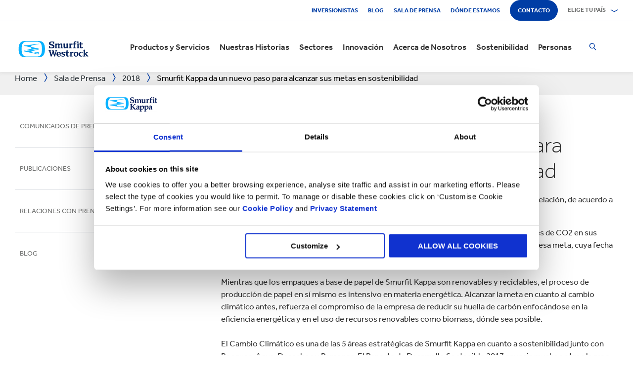

--- FILE ---
content_type: text/html; charset=utf-8
request_url: https://www.smurfitkappa.com/ar/newsroom/2018/smurfit-kappa-takes-another-stride-forward-in-reaching-sustainability-goals
body_size: 25303
content:
<!DOCTYPE html>
<html class="no-js" lang="es-AR">
<head>
    <meta charset="utf-8" />
    <meta name="viewport" content="width=device-width, initial-scale=1" />
    <link rel="preload" href="/Areas/DigitalMarketingPlatform/Assets/fonts/e_w_rg.woff2" as="font" type="font/woff2" crossorigin="anonymous" />
    <link rel="preload" href="/Areas/DigitalMarketingPlatform/Assets/fonts/e_w_lt.woff2" as="font" type="font/woff2" crossorigin="anonymous" />
    <link rel="preload" href="/Areas/DigitalMarketingPlatform/Assets/fonts/e_w_md.woff2" as="font" type="font/woff2" crossorigin="anonymous" />
    <link rel="preload" href="/Areas/DigitalMarketingPlatform/Assets/fonts/e_w_bd.woff2" as="font" type="font/woff2" crossorigin="anonymous" />
    <link rel="stylesheet" href="/Areas/DigitalMarketingPlatform/Assets/css/main.min.202511101259.css" />
<link href="/favicon.ico" rel="icon" type="image/x-icon"><link rel="preconnect" href="https://consentcdn.cookiebot.com"/>
<link rel="preconnect" href="https://consent.cookiebot.com"/>
<link rel="preconnect" href="https://www.youtube.com"/>
<link rel="preconnect" href="https://www.googletagmanager.com"/>
<link rel="dns-prefetch" href="http://ocsp.digicert.com"/>
<link rel="dns-prefetch" href="https://dc.services.visualstudio.com"/>
<link rel="dns-prefetch" href="https://az416426.vo.msecnd.net"/>
<script id="Cookiebot" src="https://consent.cookiebot.com/uc.js" data-cbid="c06fe26e-f962-47a5-8fcc-7eace26c75cc" data-georegions="{'region':'BR','cbid':'79d699af-3a9d-4f78-b46b-b95be9f1e7f4'}" async="async" defer="defer"></script><script type="text/plain" data-cookieconsent="statistics">(function(w,d,s,l,i){w[l]=w[l]||[];w[l].push({'gtm.start':
new Date().getTime(),event:'gtm.js'});var f=d.getElementsByTagName(s)[0],
j=d.createElement(s),dl=l!='dataLayer'?'&l='+l:'';j.async=true;j.src=
'https://www.googletagmanager.com/gtm.js?id='+i+dl;f.parentNode.insertBefore(j,f);
})(window,document,'script','dataLayer','GTM-P7KBK5X');</script><script type="text/plain" data-cookieconsent="statistics" id="gtmGlobal20210325" async="async" defer="defer" src="https://www.googletagmanager.com/gtag/js?id=UA-21605389-2"></script>
<script type="text/plain" data-cookieconsent="statistics" id="gaGlobal20210325">window.dataLayer = window.dataLayer || [];  function gtag(){dataLayer.push(arguments);} gtag('js', new Date());  gtag('config', 'UA-21605389-2');</script><script>
//Display a message for iframes that are blocked by cookiebot because the visitor did not allow the needed consent type.

document.addEventListener("DOMContentLoaded", () => {
	var iframes = document.getElementsByTagName('iframe')

	for(var i=0; i<iframes.length; i++) {
		var iframe = iframes[i];
		var iframeWithRequiredConsent = iframe.getAttribute('data-cookieconsent');
		
		if(iframeWithRequiredConsent != null)
		{
			var consentTypes = iframeWithRequiredConsent.split(',');

			for(var o=0; o<consentTypes.length; o++) {
			var consentType = consentTypes[o]
				var cookieOptOutClass = "cookieconsent-optout-" + consentType
				var CookieOptOutElement = '<strong class="o-rich-text '+cookieOptOutClass+'">Please <a href="javascript:Cookiebot.renew()">accept the ' + consentType + ' cookies</a> to view this content.<br/></h3>'
				iframe.insertAdjacentHTML('beforebegin',CookieOptOutElement);
			};
		}
	}
})
</script><script type="text/plain" data-cookieconsent="statistics" id="SIP_SEO_20210910_SJHS">
(function() {
var sz = document.createElement('script'); sz.type = 'text/javascript'; sz.async = true;
sz.src = '//siteimproveanalytics.com/js/siteanalyze_65218.js';
var s = document.getElementsByTagName('script')[0]; s.parentNode.insertBefore(sz, s);
})();
</script><script
type="text/plain" data-cookieconsent="marketing"
id="js_2024_04_17_ZemantaPixelSMURFITKAPPAPixel_LI">_linkedin_partner_id
 = "5857778"; window._linkedin_data_partner_ids = window._linkedin_data_partner_ids || []; window._linkedin_data_partner_ids.push(_linkedin_partner_id);
</script><script
type="text/javascript">
 (function(l) {
if (!l){window.lintrk
 = function(a,b){window.lintrk.q.push([a,b])};
window.lintrk.q=[]}
var
s =
document.getElementsByTagName("script")[0];
var
b =
document.createElement("script");
b.type =
"text/javascript";b.async
 = true;
b.src =
"https://snap.licdn.com/li.lms-analytics/insight.min.js";
s.parentNode.insertBefore(b,
s);})(window.lintrk);
</script>
 

<script
type="text/plain" data-cookieconsent="marketing"  id="js_2024_04_17_ZemantaPixelSMURFITKAPPAPixel">!function(_window,
 _document) {var
ZEM_TAG_ID='100121';
if (_window.zemApi)
 {var toArray =
function(object) {    return
Object.prototype.toString.call(object)
 === '[object Array]' ?
object : [object];};_window.zemApi.marketerId
 = toArray(_window.zemApi.marketerId).concat(toArray(ZEM_TAG_ID));return;}
         var
api =
_window.zemApi =
function() {api.dispatch
 ? api.dispatch.apply(api,
arguments) :
api.queue.push(arguments);};api.version
 = '1.0';api.loaded
 = true;api.marketerId
 = ZEM_TAG_ID;api.queue
 = [];var
tag =
_document.createElement('script');tag.async
 = true;tag.src
 = '//js-tag.zemanta.com/zcpt.js';tag.type
 = 'text/javascript';var
script =
_document.getElementsByTagName('script')[0];script.parentNode.insertBefore(tag,
script);    
}(window, document);     zemApi('track', 'PAGE_VIEW');</script>
 

<noscript
id="ns_2024_04_17_ZemantaPixelSMURFITKAPPAPixel_LI"><img
height="1"
width="1"
style="display:none;"
alt=""
src="https://px.ads.linkedin.com/collect/?pid=5857778&fmt=gif"
/></noscript>

<noscript
id="ns_2024_04_17_ZemantaPixelSMURFITKAPPAPixel"><img
src="//p1.zemanta.com/v2/p/ns/100121/PAGE_VIEW/"
referrerpolicy="no-referrer-when-downgrade"
height="1"
width="1"
border="0"
alt=""/></noscript><script id="JR_SJHS_22_05_12_GTM_Argentina" type="text/plain" data-cookieconsent="statistics">(function(w,d,s,l,i){w[l]=w[l]||[];w[l].push({'gtm.start':
new Date().getTime(),event:'gtm.js'});var f=d.getElementsByTagName(s)[0],
j=d.createElement(s),dl=l!='dataLayer'?'&l='+l:'';j.async=true;j.src=
'https://www.googletagmanager.com/gtm.js?id='+i+dl;f.parentNode.insertBefore(j,f);
})(window,document,'script','dataLayer','GTM-W2NFN5T');</script><title>Smurfit Kappa da un nuevo paso para alcanzar sus metas en sostenibilidad</title><link rel="canonical" href="https://www.smurfitkappa.com/ar/newsroom/2018/smurfit-kappa-takes-another-stride-forward-in-reaching-sustainability-goals" /><meta name="description" content="Smurfit Kappa ha alcanzado una reducci&#243;n de 26% de emisiones de CO2 con 3 a&#241;os de antelaci&#243;n, de acuerdo a su Reporte de Desarrollo Sostenible anual, que fue publicado hoy." /><meta name="robots" content="INDEX, FOLLOW" /><meta property="og:description" content="Smurfit Kappa ha alcanzado una reducci&#243;n de 26% de emisiones de CO2 con 3 a&#241;os de antelaci&#243;n, de acuerdo a su Reporte de Desarrollo Sostenible anual, que fue publicado hoy." />        <meta property="og:image" content="/ar/-/m/images/press-release-images-931-x-642/sdr-photo.jpg?rev=-1" /><meta property="og:image:width" content="931" /><meta property="og:image:height" content="642" />
<meta property="og:title" content="Smurfit Kappa da un nuevo paso para alcanzar sus metas en sostenibilidad" /><script>var aiKey="48a3c011-c929-4f9d-be91-80ba36cdc982";</script>
    <meta name="pageId" content="{9B5527C9-1A14-4223-BE5C-163032E93159}" />
    <script defer="defer" src="/sitecore%20modules/Web/ExperienceForms/scripts/forms.js"></script>
    
    <script defer="defer" src="/areas/digitalmarketingplatform/assets/js/applicationinsights.2.js"></script>
</head>
<body class="global">
<noscript><iframe src="https://www.googletagmanager.com/ns.html?id=GTM-P7KBK5X" height="0" width="0" style="display:none;visibility:hidden" id="JR_SHJH_18_03-22_NoScript" loading="lazy" title="" aria-hidden="true"></iframe></noscript><noscript><iframe src="https://www.googletagmanager.com/ns.html?id=GTM-W2NFN5T" height="0" width="0" style="display:none;visibility:hidden" id="JR_SHJH_12_05-22_NoScript_Argentina" loading="lazy" title="" aria-hidden="true"></iframe></noscript>
    <script defer="defer" src="/Areas/DigitalMarketingPlatform/Assets/js/client.min.bundle.202511101259.js"></script>
<div class="site-wrapper"><header><div class="m-page-wrap"><a class="sr-only header-skip-link a-btn a-btn--xs" href="#main-content">Saltar al contenido principal</a></div><div class="placeholder__container"><section class="m-section  o-header"><div class="placeholder__container"><div id="react_0HNIJO41QU4T4" class="placeholder"><div class="o-page-header" data-reactroot=""><div class="o-header-top"><div class="m-page-wrap"><div class="o-header-top__inner-wrap"><div class="o-secondary-navigation-container"><div class="placeholder__container"><ul class="m-secondary-navigation"><li class="m-secondary-navigation__item"><a href="https://www.smurfitkappa.com/investors" class="">Inversionistas</a></li><li class="m-secondary-navigation__item"><a href="/ar/newsroom/blog" class="">Blog</a></li><li class="m-secondary-navigation__item"><a href="/ar/newsroom" class="">Sala de Prensa</a></li><li class="m-secondary-navigation__item"><a href="/ar/locations" class="">Dónde estamos</a></li><li class="m-secondary-navigation__item"><a href="/ar/contact" class="a-btn--rounded">Contacto</a></li></ul></div></div><div class="language-selector-container"><div class="placeholder__container"><div id="react_0HNIJO41QSP4C" class="react-rendering-container"><div class="m-country-selector" data-reactroot=""><button type="button" class="m-country-selector__icon" tabindex="0" aria-expanded="false"><svg width="15" height="20" viewBox="0 0 15 20" role="img"><title>Seleccionar país</title><g stroke-width="1" fill-rule="evenodd"><path fill="none" d="M7.136 18.343C2.719 13.648.5 10.063.5 7.5a7 7 0 1 1 14 0c0 2.562-2.22 6.147-6.636 10.843l-.364.387-.364-.387zM7.5 9.5a2.5 2.5 0 1 0 0-5 2.5 2.5 0 0 0 0 5z"></path></g></svg></button><button type="button" class="m-country-selector__title " aria-expanded="false" tabindex="0"><span>Elige tu país</span><svg width="24" height="9" viewBox="0 0 24 9" aria-hidden="true" focusable="false"><g stroke-width="1" fill="none" fill-rule="evenodd" transform="translate(-701, -2962)" stroke-linecap="square"><g transform="translate(165, 2929)" stroke-width="2"><g transform="translate(462, 9.0553)"><polyline transform="translate(85.778, 28) rotate(-90) translate(-85.778 -28)" points="83 18 88.556 27.986 83 38"></polyline></g></g></g></svg></button><div class="m-country-dropdown " hidden=""><div class="m-country-dropdown__current"><a href="/">Smurfit Kappa Group / English</a></div><div class="m-grid "><div class="m-grid__M12  m-grid__L8 "><div class="placeholder__container"><div class="placeholder"><div class="m-country-dropdown__column-list" data-renderedbyplaceholder="true"><div class="m-country-dropdown__list-title subheading3"><span id="20a2b11a-country-cat_EuropaEMEA">Europa (EMEA)</span><button type="button" class="o-mega-menu__open-close" aria-expanded="false" aria-labelledby="20a2b11a-country-cat_EuropaEMEA"><svg width="14" height="14" viewBox="0 0 14 14" role="img"><title>Expandir ícono</title><g><path d="M-.007 7h14.014M7-.014V14"></path></g></svg></button></div><div class="m-country-dropdown__list " hidden=""><ul><li><a href="/at">Austria</a></li><li><a href="/be/fr">Bélgica FR</a></li><li><a href="/be/nl">Bélgica NL</a></li><li><a href="/bg">Bulgaria</a></li><li><a href="/cz">República Checa</a></li><li><a href="/dk">Dinamarca</a></li><li><a href="/fr">Francia</a></li><li><a href="/de">Alemania</a></li><li><a href="/gr">Grecia</a></li><li><a href="/ie">Irlanda</a></li><li><a href="/it">Italia</a></li><li><a href="/lv">Letonia</a></li></ul><ul><li><a href="/lt">Lituania</a></li><li><a href="/ma">Marruecos</a></li><li><a href="/nl">Países Bajos</a></li><li><a href="/no">Noruega</a></li><li><a href="/pl">Polonia</a></li><li><a href="/pt">Portugal</a></li><li><a href="/rs">Serbia</a></li><li><a href="/sk">Eslovaquia</a></li><li><a href="/es">España</a></li><li><a href="/se">Suecia</a></li><li><a href="/ch">Suiza</a></li><li><a href="/uk">Reino Unido</a></li></ul></div></div></div></div></div><div class="m-grid__M12  m-grid__L4 "><div class="placeholder__container"><div class="placeholder"><div class="m-country-dropdown__column-list" data-renderedbyplaceholder="true"><div class="m-country-dropdown__list-title subheading3"><span id="20a2b11a-country-cat_LasAmricas">Las Américas</span><button type="button" class="o-mega-menu__open-close" aria-expanded="false" aria-labelledby="20a2b11a-country-cat_LasAmricas"><svg width="14" height="14" viewBox="0 0 14 14" role="img"><title>Expandir ícono</title><g><path d="M-.007 7h14.014M7-.014V14"></path></g></svg></button></div><div class="m-country-dropdown__list " hidden=""><ul><li><a href="/ar">Argentina</a></li><li><a href="/br">Brazil</a></li><li><a href="https://www.smurfitkappa.com/locations/canada/smurfit-kappa-bag-in-box">Canadá</a></li><li><a href="/cl">Chile</a></li><li><a href="/co">Colombia</a></li><li><a href="/cr">Costa Rica</a></li></ul><ul><li><a href="/do">República Dominicana</a></li><li><a href="/ec">Ecuador</a></li><li><a href="/sv">El Salvador</a></li><li><a href="/mx">México</a></li><li><a href="/pe">Perú</a></li><li><a href="/us">Estados Unidos</a></li></ul></div></div></div></div></div></div></div></div></div><script id="cs_js_react_0HNIJO41QSP4C" data-module="CountrySelector">function hydrateSmurfitdefaultCountrySelector(){ReactDOM.hydrate(React.createElement(Smurfit.default.CountrySelector,{"id":"20a2b11a-1ed9-4f68-b986-392a378ce07e","module":"Smurfit.default.CountrySelector","name":"Country Navigation","parameters":{"renderInline":1},"dictionary":[{"key":"expandicon","phrase":"Expandir ícono"},{"key":"collapseicon","phrase":"Reducir ícono"},{"key":"selectcountryicon","phrase":"Seleccionar país"}],"SerialiserName":"CountrySelectorCustomSerializer","datasource":{"id":"{5C4A2B8E-D9F1-4152-B628-AD3DFA8C7228}", "name":"Country Navigation", "url":"/ar/site-repository/navigation/header/country-navigation","features":{"navigationComponent":{"title":{"value":"Elige tu país"},"items":[{"title":{"value":"Europa (EMEA)"},"link":{"url":"#"},"items":[{"title":{"value":"Austria"},"link":{"url":"/at"}},{"title":{"value":"Bélgica FR"},"link":{"url":"/be/fr"}},{"title":{"value":"Bélgica NL"},"link":{"url":"/be/nl"}},{"title":{"value":"Bulgaria"},"link":{"url":"/bg"}},{"title":{"value":"República Checa"},"link":{"url":"/cz"}},{"title":{"value":"Dinamarca"},"link":{"url":"/dk"}},{"title":{"value":"Francia"},"link":{"url":"/fr"}},{"title":{"value":"Alemania"},"link":{"url":"/de"}},{"title":{"value":"Grecia"},"link":{"url":"/gr"}},{"title":{"value":"Irlanda"},"link":{"url":"/ie"}},{"title":{"value":"Italia"},"link":{"url":"/it"}},{"title":{"value":"Letonia"},"link":{"url":"/lv"}},{"title":{"value":"Lituania"},"link":{"url":"/lt"}},{"title":{"value":"Marruecos"},"link":{"url":"/ma"}},{"title":{"value":"Países Bajos"},"link":{"url":"/nl"}},{"title":{"value":"Noruega"},"link":{"url":"/no"}},{"title":{"value":"Polonia"},"link":{"url":"/pl"}},{"title":{"value":"Portugal"},"link":{"url":"/pt"}},{"title":{"value":"Serbia"},"link":{"url":"/rs"}},{"title":{"value":"Eslovaquia"},"link":{"url":"/sk"}},{"title":{"value":"España"},"link":{"url":"/es"}},{"title":{"value":"Suecia"},"link":{"url":"/se"}},{"title":{"value":"Suiza"},"link":{"url":"/ch"}},{"title":{"value":"Reino Unido"},"link":{"url":"/uk"}}]},{"title":{"value":"Las Américas"},"link":{"url":"#"},"items":[{"title":{"value":"Argentina"},"link":{"url":"/ar"}},{"title":{"value":"Brazil"},"link":{"url":"/br"}},{"title":{"value":"Canadá"},"link":{"url":"https://www.smurfitkappa.com/locations/canada/smurfit-kappa-bag-in-box"}},{"title":{"value":"Chile"},"link":{"url":"/cl"}},{"title":{"value":"Colombia"},"link":{"url":"/co"}},{"title":{"value":"Costa Rica"},"link":{"url":"/cr"}},{"title":{"value":"República Dominicana"},"link":{"url":"/do"}},{"title":{"value":"Ecuador"},"link":{"url":"/ec"}},{"title":{"value":"El Salvador"},"link":{"url":"/sv"}},{"title":{"value":"México"},"link":{"url":"/mx"}},{"title":{"value":"Perú"},"link":{"url":"/pe"}},{"title":{"value":"Estados Unidos"},"link":{"url":"/us"}}]}]},"navigationItem":{"title":{"value":"Country Navigation"},"link":{"url":"#"}}}}}),document.getElementById("react_0HNIJO41QSP4C"));}window.addEventListener('DOMContentLoaded',hydrateSmurfitdefaultCountrySelector);</script>
</div></div></div></div></div><div class="o-header-bottom"><div class="m-page-wrap"><div class="o-header-bottom__inner-wrap"><div class="m-flex-columns__col o-header-bottom__col"><div class="placeholder__container"><a href="/ar"><img class="header-logo" alt="Smurfit Kappa" src="/-/m/Images/Shared Assets/SW_LOGO_2COL.svg"/></a></div></div><div class="m-flex-columns__col o-header-bottom__col"><div class="visible-on-L-XL"><div class="placeholder__container"><div id="react_0HNIJO41QSP4E" class="react-rendering-container"><ul class="m-primary-navigation" data-reactroot=""><li><div class="m-primary-navigation__item  "><a href="/ar/products-and-services">Productos y Servicios</a><button type="button" class="o-mega-menu__open-close" tabindex="0" aria-expanded="false"><svg width="14" height="14" viewBox="0 0 14 14" role="img"><title>Expandir  Productos y Servicios</title><g><path d="M-.007 7h14.014M7-.014V14"></path></g></svg></button><div class="o-mega-menu" aria-hidden="true"><div class="m-page-wrap"><div class="o-mega-menu__column"><div class="m-mega-menu-column-title-block"><p class="h4 m-mega-menu-column-title-block__title">Soluciones integrales, desde el papel hasta el empaque y su reciclaje</p><a tabindex="-1" href="/ar/products-and-services" class="a-btn a-btn--outline a-btn--medium a-btn--nocta">Descubre todos nuestros productos y servicios</a></div></div><ul class="o-mega-menu__column"><li class="m-mega-menu-list-item"><a tabindex="-1" href="/ar/products-and-services/packaging" class="m-mega-menu-list-item__anchor">Empaques</a></li><li class="m-mega-menu-list-item"><a tabindex="-1" href="/ar/products-and-services/bag-in-box" class="m-mega-menu-list-item__anchor">Empaques Bag-in-Box</a></li><li class="m-mega-menu-list-item"><a tabindex="-1" href="/ar/products-and-services/sacos" class="m-mega-menu-list-item__anchor">Sacos de papel</a></li><li class="m-mega-menu-list-item"><a tabindex="-1" href="/ar/products-and-services/displays" class="m-mega-menu-list-item__anchor">Exhibidores</a></li><li class="m-mega-menu-list-item"><a tabindex="-1" href="/ar/products-and-services/packaging-machinery" class="m-mega-menu-list-item__anchor">Maquinaria de Empaque</a></li><li class="m-mega-menu-list-item"><a tabindex="-1" href="/ar/products-and-services/containerboard" class="m-mega-menu-list-item__anchor">Papel para Corrugar</a></li><li class="m-mega-menu-list-item"><a tabindex="-1" href="/ar/products-and-services/paper-and-board" class="m-mega-menu-list-item__anchor">Papel y Cartón</a></li><li class="m-mega-menu-list-item"><a tabindex="-1" href="/ar/products-and-services/recycling" class="m-mega-menu-list-item__anchor">Reciclaje</a></li></ul><div class="o-mega-menu__column"><div class="m-teaser-five"><a tabindex="-1" href="/ar/products-and-services/ecommerce-packaging"><p class="h5 m-teaser-five__title">Empaques para eCommerce</p><img class="m-teaser-five__img" src="/ar/-/m/images/navigation-image-500-x-430/ecommerce-packaging.jpg?rev=c67899ecae6b4ab99b1e3f4f25e6872a&amp;t=a-s&amp;arw=3&amp;arh=2&amp;arm=focuspoint&amp;w=320&amp;hash=2A7837716BE3717D11ED2F84658E33FC" alt="Empaque eCommerce" loading="lazy"/><p class="m-teaser-five__text">Causa una buena impresión con empaques para eCommerce sostenibles, renovables, reciclables y biodegradables.</p></a></div></div><div class="o-mega-menu__column"><div class="m-teaser-five"><a tabindex="-1" href="/ar/products-and-services/retail-packaging"><p class="h5 m-teaser-five__title">Empaques para Retail</p><img class="m-teaser-five__img" src="/ar/-/m/images/navigation-image-500-x-430/retail_packaging.jpg?rev=75653aea65c54d748633a555b15eee2f&amp;t=a-s&amp;arw=3&amp;arh=2&amp;arm=focuspoint&amp;w=320&amp;hash=623E9BB7CFE02B1CE54D11F148630624" alt="Empaque de Retail" loading="lazy"/><p class="m-teaser-five__text">Empaques para el canal retail que captan la atención del consumidor en la tienda y ayudan a aumentar las ventas.</p></a></div></div><div class="o-mega-menu__column"><div class="m-teaser-five"><a tabindex="-1" href="/ar/products-and-services/sacos"><p class="h5 m-teaser-five__title">Empaque Corrugado</p><img class="m-teaser-five__img" src="/ar/-/m/images/paper-sacks-division/paper-sack-divsion.jpg?rev=-1&amp;t=a-s&amp;arw=3&amp;arh=2&amp;arm=focuspoint&amp;w=320&amp;hash=7ACF2C48905C458753C4D081A350960F" alt="" loading="lazy"/><p class="m-teaser-five__text">Diseñamos y fabricamos soluciones de empaque corrugado personalizadas</p></a></div></div></div></div></div></li><li><div class="m-primary-navigation__item  "><a href="/ar/stories">Nuestras Historias</a><button type="button" class="o-mega-menu__open-close" tabindex="0" aria-expanded="false"><svg width="14" height="14" viewBox="0 0 14 14" role="img"><title>Expandir  Nuestras Historias</title><g><path d="M-.007 7h14.014M7-.014V14"></path></g></svg></button><div class="o-mega-menu" aria-hidden="true"><div class="m-page-wrap"><div class="o-mega-menu__column"><div class="m-mega-menu-column-title-block"><p class="h4 m-mega-menu-column-title-block__title">Conoce cómo nos esforzamos por crear un mundo mejor para todos</p><a tabindex="-1" href="/ar/stories" class="a-btn a-btn--outline a-btn--medium a-btn--nocta">Nuestras Historias</a></div></div><ul class="o-mega-menu__column"><li class="m-mega-menu-list-item"><a tabindex="-1" href="/ar/stories/people" class="m-mega-menu-list-item__anchor">Historias Personas</a></li><li class="m-mega-menu-list-item"><a tabindex="-1" href="/ar/stories/planet" target="|Custom" class="m-mega-menu-list-item__anchor">Historias Planeta</a></li><li class="m-mega-menu-list-item"><a tabindex="-1" href="/ar/stories/community" class="m-mega-menu-list-item__anchor">Historias Comunidad</a></li><li class="m-mega-menu-list-item"><a tabindex="-1" href="/ar/stories/customer" target="|Custom" class="m-mega-menu-list-item__anchor">Historias Clientes</a></li><li class="m-mega-menu-list-item"><a tabindex="-1" href="/ar/stories" class="m-mega-menu-list-item__anchor">Todas Las Historias</a></li></ul><div class="o-mega-menu__column"><div class="m-teaser-five"><a tabindex="-1" href="/ar/stories/people"><p class="h5 m-teaser-five__title">Historias Personas</p><img class="m-teaser-five__img" src="/ar/-/m/images/spotlight-teaser-image-1250-x-914/stories-people.jpg?rev=-1&amp;t=a-s&amp;arw=3&amp;arh=2&amp;arm=focuspoint&amp;w=320&amp;hash=C039A14E14BC38CDC54C48845A31236C" alt="" loading="lazy"/><p class="m-teaser-five__text">Cada día, nuestra gente da vida a nuestros valores fundamentales de seguridad, lealtad, integridad y respeto</p></a></div></div><div class="o-mega-menu__column"><div class="m-teaser-five"><a tabindex="-1" href="/ar/stories/planet" target="|Custom"><p class="h5 m-teaser-five__title">Historias Planeta</p><img class="m-teaser-five__img" src="/ar/-/m/images/spotlight-teaser-image-1250-x-914/stories-planet.jpg?rev=-1&amp;t=a-s&amp;arw=3&amp;arh=2&amp;arm=focuspoint&amp;w=320&amp;hash=5C5236FE978E28DBF8C2970277158B1B" alt="" loading="lazy"/><p class="m-teaser-five__text">Descubre algunas de las formas en que apoyamos un planeta más verde y azul</p></a></div></div><div class="o-mega-menu__column"><div class="m-teaser-five"><a tabindex="-1" href="/ar/stories/community"><p class="h5 m-teaser-five__title">Historias Comunidad</p><img class="m-teaser-five__img" src="/ar/-/m/images/spotlight-teaser-image-1250-x-914/stories-community.jpg?rev=-1&amp;t=a-s&amp;arw=3&amp;arh=2&amp;arm=focuspoint&amp;w=320&amp;hash=C7EFD8FEAF9A71DADFF4FCC075CCD36B" alt="" loading="lazy"/><p class="m-teaser-five__text">Conoce una muestra de cómo estamos construyendo un futuro sostenible en nuestras comunidades</p></a></div></div></div></div></div></li><li><div class="m-primary-navigation__item  "><a href="/ar/sectors">Sectores</a><button type="button" class="o-mega-menu__open-close" tabindex="0" aria-expanded="false"><svg width="14" height="14" viewBox="0 0 14 14" role="img"><title>Expandir  Sectores</title><g><path d="M-.007 7h14.014M7-.014V14"></path></g></svg></button><div class="o-mega-menu" aria-hidden="true"><div class="m-page-wrap"><div class="o-mega-menu__column"><div class="m-mega-menu-column-title-block"><p class="h4 m-mega-menu-column-title-block__title">Nuestra experiencia en los sectores del mercado, el éxito de tu negocio</p><a tabindex="-1" href="/ar/sectors" class="a-btn a-btn--outline a-btn--medium a-btn--nocta">Descubre todos los sectores</a></div></div><ul class="o-mega-menu__column"><li class="m-mega-menu-list-item"><a tabindex="-1" href="/ar/sectors/pet-food" class="m-mega-menu-list-item__anchor">Alimento para mascotas</a></li><li class="m-mega-menu-list-item"><a tabindex="-1" href="/ar/sectors/automotive" class="m-mega-menu-list-item__anchor">Automotriz</a></li><li class="m-mega-menu-list-item"><a tabindex="-1" href="/ar/sectors/beverages" class="m-mega-menu-list-item__anchor">Bebidas</a></li><li class="m-mega-menu-list-item"><a tabindex="-1" href="/ar/sectors/meat-fish-and-poultry" class="m-mega-menu-list-item__anchor">Carnes, pescado y aves</a></li><li class="m-mega-menu-list-item"><a tabindex="-1" href="/ar/sectors/frozen-food" class="m-mega-menu-list-item__anchor">Comidas congeladas</a></li><li class="m-mega-menu-list-item"><a tabindex="-1" href="/ar/sectors/food-cupboard" class="m-mega-menu-list-item__anchor">Despensa</a></li></ul><ul class="o-mega-menu__column"><li class="m-mega-menu-list-item"><a tabindex="-1" href="/ar/sectors/confectionery" class="m-mega-menu-list-item__anchor">Dulces y golosinas</a></li><li class="m-mega-menu-list-item"><a tabindex="-1" href="/ar/products-and-services/ecommerce-packaging" class="m-mega-menu-list-item__anchor">eCommerce</a></li><li class="m-mega-menu-list-item"><a tabindex="-1" href="/ar/sectors/electronics" class="m-mega-menu-list-item__anchor">Electronicos</a></li><li class="m-mega-menu-list-item"><a tabindex="-1" href="/ar/sectors/household-cleaning" class="m-mega-menu-list-item__anchor">Limpieza del hogar</a></li><li class="m-mega-menu-list-item"><a tabindex="-1" href="/ar/sectors/crisps-chips-and-snacks" class="m-mega-menu-list-item__anchor">Pasabocas y fritos</a></li><li class="m-mega-menu-list-item"><a tabindex="-1" href="/ar/sectors/industrial-products" class="m-mega-menu-list-item__anchor">Productos industriales</a></li></ul><ul class="o-mega-menu__column"><li class="m-mega-menu-list-item"><a tabindex="-1" href="/ar/sectors/fresh-produce" class="m-mega-menu-list-item__anchor">Productos frescos</a></li><li class="m-mega-menu-list-item"><a tabindex="-1" href="/ar/sectors/dairy-products" class="m-mega-menu-list-item__anchor">Productos lácteos</a></li><li class="m-mega-menu-list-item"><a tabindex="-1" href="/ar/sectors/chemicals" class="m-mega-menu-list-item__anchor">Químicos</a></li><li class="m-mega-menu-list-item"><a tabindex="-1" href="#" class="m-mega-menu-list-item__anchor">Repostería</a></li><li class="m-mega-menu-list-item"><a tabindex="-1" href="/ar/sectors/health-and-beauty" class="m-mega-menu-list-item__anchor">Salud y belleza</a></li><li class="m-mega-menu-list-item"><a tabindex="-1" class="m-mega-menu-list-item__anchor">Tabaco</a></li></ul></div></div></div></li><li><div class="m-primary-navigation__item  "><a href="/ar/innovation">Innovación</a><button type="button" class="o-mega-menu__open-close" tabindex="0" aria-expanded="false"><svg width="14" height="14" viewBox="0 0 14 14" role="img"><title>Expandir  Innovación</title><g><path d="M-.007 7h14.014M7-.014V14"></path></g></svg></button><div class="o-mega-menu" aria-hidden="true"><div class="m-page-wrap"><div class="o-mega-menu__column"><div class="m-mega-menu-column-title-block"><p class="h4 m-mega-menu-column-title-block__title">Nuestra innovación comienza con un enfoque científico</p><a tabindex="-1" href="/ar/innovation" class="a-btn a-btn--outline a-btn--medium a-btn--nocta">Visita nuestra sección de Innovación</a></div></div><ul class="o-mega-menu__column"><li class="m-mega-menu-list-item"><a tabindex="-1" href="/ar/innovation/our-approach" class="m-mega-menu-list-item__anchor">Enfoque de Innovación</a></li><li class="m-mega-menu-list-item"><a tabindex="-1" href="/ar/innovation/r-and-d-areas" class="m-mega-menu-list-item__anchor">Áreas de I+D</a></li><li class="m-mega-menu-list-item"><a tabindex="-1" href="/ar/innovation/r-and-d-centres" class="m-mega-menu-list-item__anchor">Centros de I+D</a></li><li class="m-mega-menu-list-item"><a tabindex="-1" href="/ar/innovation/experience-centres" class="m-mega-menu-list-item__anchor">Centros de Experiencia</a></li><li class="m-mega-menu-list-item"><a tabindex="-1" href="/ar/innovation/tools" class="m-mega-menu-list-item__anchor">Herramientas</a></li><li class="m-mega-menu-list-item"><a tabindex="-1" href="/ar/innovation/success-stories" class="m-mega-menu-list-item__anchor">Casos de Éxito</a></li></ul><div class="o-mega-menu__column"><div class="m-teaser-five"><a tabindex="-1" href="/ar/innovation/experience-centres"><p class="h5 m-teaser-five__title">Centros de Experiencia</p><img class="m-teaser-five__img" src="/ar/-/m/images/navigation-image-500-x-430/experience-centres.jpg?rev=65639b852a3f4855a2be58423272f2d3&amp;t=a-s&amp;arw=3&amp;arh=2&amp;arm=focuspoint&amp;w=320&amp;hash=FA7FE7C2F27268D0D46BD84F3360206B" alt="Centros de Experiencia" loading="lazy"/><p class="m-teaser-five__text">Ten una experiencia práctica del impacto de los empaques en cada paso de la cadena de suministro, a través del comprador y el consumidor.</p></a></div></div><div class="o-mega-menu__column"><div class="m-teaser-five"><a tabindex="-1" href="/ar/innovation/design2market-factory"><p class="h5 m-teaser-five__title">FÁBRICA DESIGN2MARKET</p><img class="m-teaser-five__img" src="/ar/-/m/images/navigation-image-500-x-430/design2market-factory.jpg?rev=3bb755033f0f43ca8d94504fa1ebbc51&amp;t=a-s&amp;arw=3&amp;arh=2&amp;arm=focuspoint&amp;w=320&amp;hash=07308F494F5D0676732299F8BB09B0FB" alt="Fábrica Design2Market" loading="lazy"/><p class="m-teaser-five__text">La forma más rápida de lanzar tu nuevo empaque con un riesgo mínimo</p></a></div></div><div class="o-mega-menu__column"><div class="m-teaser-five"><a tabindex="-1" href="/ar/innovation/tools"><p class="h5 m-teaser-five__title">Herramientas de Innovación</p><img class="m-teaser-five__img" src="/ar/-/m/images/navigation-image-500-x-430/store-visualizer.jpg?rev=e0216c069a9746c49dd7d7bdfdd14789&amp;t=a-s&amp;arw=3&amp;arh=2&amp;arm=focuspoint&amp;w=320&amp;hash=28B7759B7C79200DD527690D003E5CFE" alt="Visualizador de Tienda, Herramienta de Diseño de Empaque" loading="lazy"/><p class="m-teaser-five__text">Explora nuestra variedad de herramientas únicas que permiten a todas nuestras operaciones utilizar, recolectar y ampliar ideas y conocimientos a gran velocidad en todo el mundo. </p></a></div></div></div></div></div></li><li><div class="m-primary-navigation__item  "><a href="/ar/about">Acerca de Nosotros </a><button type="button" class="o-mega-menu__open-close" tabindex="0" aria-expanded="false"><svg width="14" height="14" viewBox="0 0 14 14" role="img"><title>Expandir  Acerca de Nosotros </title><g><path d="M-.007 7h14.014M7-.014V14"></path></g></svg></button><div class="o-mega-menu" aria-hidden="true"><div class="m-page-wrap"><div class="o-mega-menu__column"><div class="m-mega-menu-column-title-block"><p class="h4 m-mega-menu-column-title-block__title">Líder mundial de empaques de papel </p><a tabindex="-1" href="/ar/about" class="a-btn a-btn--outline a-btn--medium a-btn--nocta">Acerca de Nosotros</a></div></div><ul class="o-mega-menu__column"><li class="m-mega-menu-list-item"><a tabindex="-1" href="/ar/about/at-a-glance" class="m-mega-menu-list-item__anchor">Resumen</a></li><li class="m-mega-menu-list-item"><a tabindex="-1" href="/ar/about/what-we-do" class="m-mega-menu-list-item__anchor">Qué Hacemos</a></li><li class="m-mega-menu-list-item"><a tabindex="-1" href="/ar/locations" class="m-mega-menu-list-item__anchor">Dónde Estamos </a></li><li class="m-mega-menu-list-item"><a tabindex="-1" href="/ar/about/our-history" class="m-mega-menu-list-item__anchor">Nuestra Historia</a></li><li class="m-mega-menu-list-item"><a tabindex="-1" href="https://www.smurfitwestrock.com" target="_blank" class="m-mega-menu-list-item__anchor">Smurfit Westrock</a></li></ul><div class="o-mega-menu__column"><div class="m-teaser-five"><a tabindex="-1" href="/ar/about"><p class="h5 m-teaser-five__title">Acerca de Nosotros</p><img class="m-teaser-five__img" src="/ar/-/m/images/navigation-image-500-x-430/about-us-navigation-tab.jpg?rev=779e2e18c6604e979440ab3dde28bf0a&amp;t=a-s&amp;arw=3&amp;arh=2&amp;arm=focuspoint&amp;w=320&amp;hash=6A9073407F179BA6AFDB0A70F42E1292" alt="About Us" loading="lazy"/><p class="m-teaser-five__text">Smurfit Kappa y WestRock han completado su transacción para combinarse, formando Smurfit Westrock</p></a></div></div><div class="o-mega-menu__column"><div class="m-teaser-five"><a tabindex="-1" href="https://www.smurfitwestrock.com/locations" target="_blank"><p class="h5 m-teaser-five__title">Ubicaciones</p><img class="m-teaser-five__img" src="/ar/-/m/images/navigation-image-500-x-430/open_the_future.jpg?rev=dd7d41ab9e8846c3aedede3662593a7d&amp;t=a-s&amp;arw=3&amp;arh=2&amp;arm=focuspoint&amp;w=320&amp;hash=29689094FF3776E1CC2342D8DE075599" alt="Open_the_Future" loading="lazy"/><p class="m-teaser-five__text">Explora las 560 ubicaciones de Smurfit Westrock,</p></a></div></div></div></div></div></li><li><div class="m-primary-navigation__item  "><a href="/ar/sustainability">Sostenibilidad</a><button type="button" class="o-mega-menu__open-close" tabindex="0" aria-expanded="false"><svg width="14" height="14" viewBox="0 0 14 14" role="img"><title>Expandir  Sostenibilidad</title><g><path d="M-.007 7h14.014M7-.014V14"></path></g></svg></button><div class="o-mega-menu" aria-hidden="true"><div class="m-page-wrap"><div class="o-mega-menu__column"><div class="m-mega-menu-column-title-block"><p class="h4 m-mega-menu-column-title-block__title">Empaques sostenibles gracias a las personas y procesos </p><a tabindex="-1" href="/ar/sustainability" class="a-btn a-btn--outline a-btn--medium a-btn--nocta">Visita la sección de sostenibilidad </a></div></div><ul class="o-mega-menu__column"><li class="m-mega-menu-list-item"><a tabindex="-1" href="/ar/sustainability/reporting" class="m-mega-menu-list-item__anchor">Informes de Sostenibilidad</a></li><li class="m-mega-menu-list-item"><a tabindex="-1" href="/ar/sustainability/approach" class="m-mega-menu-list-item__anchor">Enfoque de la Sostenibilidad</a></li><li class="m-mega-menu-list-item"><a tabindex="-1" href="/ar/sustainability/planet" class="m-mega-menu-list-item__anchor">Planeta</a></li><li class="m-mega-menu-list-item"><a tabindex="-1" href="/ar/sustainability/people" class="m-mega-menu-list-item__anchor">Personas</a></li><li class="m-mega-menu-list-item"><a tabindex="-1" href="/ar/sustainability/impactful-business" class="m-mega-menu-list-item__anchor">Negocio de Impacto</a></li><li class="m-mega-menu-list-item"><a tabindex="-1" href="/ar/sustainability/better-planet-packaging" class="m-mega-menu-list-item__anchor">Better Planet Packaging</a></li><li class="m-mega-menu-list-item"><a tabindex="-1" href="/ar/sustainability/download-centre" class="m-mega-menu-list-item__anchor">Certificados FSC® </a></li></ul><div class="o-mega-menu__column"><div class="m-teaser-five"><a tabindex="-1" href="/ar/-/m/files/publications---global/sr-2024-downloads/smurfit_westrock_sustainability_report_2024.pdf?rev=-1" target="_blank"><p class="h5 m-teaser-five__title">Informe IDS</p><img class="m-teaser-five__img" src="/ar/-/m/images/smurfit-westrock/navigation-image-500-x-430/sustainability-report-2024-navigtion-500x430.png?rev=-1&amp;t=a-s&amp;arw=3&amp;arh=2&amp;arm=focuspoint&amp;w=320&amp;hash=5B730712E359D57A81244C1D96C25D0A" alt="" loading="lazy"/><p class="m-teaser-five__text">Conoce cómo vamos cumpliendo nuestros ambiciosos objetivos de sostenibilidad en nuestro Informe de Desarrollo Sostenible.</p></a></div></div><div class="o-mega-menu__column"><div class="m-teaser-five"><a tabindex="-1" href="/ar/sustainability/survey"><p class="h5 m-teaser-five__title">Informe de Investigación Gratuito</p><img class="m-teaser-five__img" src="/ar/-/m/images/image-text-teaser-680-x-450/ft-research-report-image-teaser.jpg?rev=-1&amp;t=a-s&amp;arw=3&amp;arh=2&amp;arm=focuspoint&amp;w=320&amp;hash=A89CAAB07BEC49385A9BE9C5F95027DE" alt="" loading="lazy"/><p class="m-teaser-five__text">¿Cómo la transparencia agrega valor en la sostenibilidad corporativa?</p></a></div></div><div class="o-mega-menu__column"><div class="m-teaser-five"><a tabindex="-1" href="/ar/sustainability/download-centre"><p class="h5 m-teaser-five__title">Centro de Descargas</p><img class="m-teaser-five__img" src="/ar/-/m/images/new-sustainability/download-centre-spotlight.jpg?rev=bbfc31cfc3554e8ab9a1521494c5157b&amp;t=a-s&amp;arw=3&amp;arh=2&amp;arm=focuspoint&amp;w=320&amp;hash=739866807A5EE77298A357B20DD6E8D7" alt="Centro de Descargas" loading="lazy"/><p class="m-teaser-five__text">Encuentra nuestros informes, documentos y certificados en nuestro Centro de Descargas</p></a></div></div></div></div></div></li><li><div class="m-primary-navigation__item  "><a href="/ar/people">Personas</a><button type="button" class="o-mega-menu__open-close" tabindex="0" aria-expanded="false"><svg width="14" height="14" viewBox="0 0 14 14" role="img"><title>Expandir  Personas</title><g><path d="M-.007 7h14.014M7-.014V14"></path></g></svg></button><div class="o-mega-menu" aria-hidden="true"><div class="m-page-wrap"><div class="o-mega-menu__column"><div class="m-mega-menu-column-title-block"><p class="h4 m-mega-menu-column-title-block__title">Descubre tu verdadero potencial y progresa en tu carrera</p><a tabindex="-1" href="/ar/people" class="a-btn a-btn--outline a-btn--medium a-btn--nocta">Visita nuestra sección de personas</a></div></div><ul class="o-mega-menu__column"><li class="m-mega-menu-list-item"><a tabindex="-1" href="/ar/people/careers" class="m-mega-menu-list-item__anchor">Carreras profesionales</a></li><li class="m-mega-menu-list-item"><a tabindex="-1" href="/ar/people/graduates" class="m-mega-menu-list-item__anchor">Graduados</a></li><li class="m-mega-menu-list-item"><a tabindex="-1" href="/ar/people/talent-development" class="m-mega-menu-list-item__anchor">Desarrollo del Talento</a></li><li class="m-mega-menu-list-item"><a tabindex="-1" href="/ar/people/meet-our-people" class="m-mega-menu-list-item__anchor">Conoce a Nuestra Gente</a></li><li class="m-mega-menu-list-item"><a tabindex="-1" href="/ar/people/employee-engagement" class="m-mega-menu-list-item__anchor">Compromiso de los Empleados</a></li><li class="m-mega-menu-list-item"><a tabindex="-1" href="/ar/people/safety" class="m-mega-menu-list-item__anchor">Seguridad</a></li><li class="m-mega-menu-list-item"><a tabindex="-1" href="/ar/people/inclusion-diversity-and-equality" class="m-mega-menu-list-item__anchor">Inclusión y Diversidad</a></li></ul><div class="o-mega-menu__column"><div class="m-teaser-five"><a tabindex="-1" href="/ar/people/graduates"><p class="h5 m-teaser-five__title">Graduados</p><img class="m-teaser-five__img" src="/ar/-/m/images/navigation-image-500-x-430/man_at_nettingsdorf_paper_navigation.jpg?rev=-1&amp;t=a-s&amp;arw=3&amp;arh=2&amp;arm=focuspoint&amp;w=320&amp;hash=2A273E53DE46606E10BDF4173A059BBC" alt="" loading="lazy"/><p class="m-teaser-five__text">¿Quieres formar parte de una compañía en la que puedas descubrir tu verdadero potencial y desarrollar tu carrera?
</p></a></div></div><div class="o-mega-menu__column"><div class="m-teaser-five"><a tabindex="-1" href="/ar/people/safety"><p class="h5 m-teaser-five__title">Seguridad</p><img class="m-teaser-five__img" src="/ar/-/m/images/navigation-image-500-x-430/safety_for_life.jpg?rev=bd24ee802d3a4551b38cd9b3f96b0fd6&amp;t=a-s&amp;arw=3&amp;arh=2&amp;arm=focuspoint&amp;w=320&amp;hash=1FABBF81AE9BFD25C30B4168312B2A27" alt="Salud y Seguridad" loading="lazy"/><p class="m-teaser-five__text">Nuestra campaña ‘Safety for life’ destaca la importancia de las prácticas de trabajo seguras para garantizar que Smurfit Kappa sea un lugar de trabajo aún más seguro.</p></a></div></div><div class="o-mega-menu__column"><div class="m-teaser-five"><a tabindex="-1" href="/ar/people/inclusion-diversity-and-equality"><p class="h5 m-teaser-five__title">Inclusión y Diversidad</p><img class="m-teaser-five__img" src="/ar/-/m/images/navigation-image-500-x-430/inclusiondiversity.jpg?rev=54036beab1024911bc27bb44418cf910&amp;t=a-s&amp;arw=3&amp;arh=2&amp;arm=focuspoint&amp;w=320&amp;hash=A40274C00463DB277960C8C907E9F0F2" alt="Inclusión y Diversidad" loading="lazy"/><p class="m-teaser-five__text">&quot;EveryOne&quot; es nuestro programa global de inclusión y diversidad para abrazar y celebrar nuestra fuerza de trabajo global y multicultural.</p></a></div></div></div></div></div></li></ul></div><script defer="defer" crossorigin="anonymous" id="js_react_0HNIJO41QSP4E" src="/areas/digitalmarketingplatform/tempreactdata/primarynavigationt_0hnijo41qsp4e.js"></script>
</div></div><div class="placeholder__container "><button type="button" class="
                                                o-help-button
                                                
                                                
                                            " tabindex="0" aria-expanded="false"><span class="o-help-button__icon"><svg width="29" height="31" viewBox="0 0 29 31" role="img"><title>¿Cómo podemos ayudarte hoy?</title><g stroke-width="1" fill-rule="evenodd" transform="translate(-594, -778)"><g transform="translate(0 674)" stroke-width="3"><g transform="translate(58 46)"><g transform="translate(538 60)"><ellipse cx="9.9359" cy="10.096" rx="9.9359" ry="10.096" fill="none"></ellipse><path d="m16.4 18.323 8.2604 8.2604" stroke-linecap="square"></path></g></g></g></g></svg></span></button><div class="o-help-menu " hidden=""><div class="placeholder__container"><div id="react_0HNIJO41QSP4G" class="react-rendering-container"><div class="o-help-menu__column-1" data-reactroot=""><p class="o-help-menu__title subheading4">¿Cómo podemos ayudarle hoy?</p><form class="o-help-menu__search-button a-btn a-btn--outline" action="/ar/globalsearch"><label class="sr-only" for="header-global-search">Está buscando</label><input type="text" class="o-help-menu__input" placeholder="Navegue aquí" name="searchquery" required="" id="header-global-search" role="searchbox"/><button type="submit" class="o-help-menu__search-icon"><svg width="29" height="31" viewBox="0 0 29 31" role="img"><title>[[searchicon:Smurfit.default.HelpMenuSearchColumn]]</title><g stroke-width="1" fill-rule="evenodd" transform="translate(-594, -778)"><g transform="translate(0 674)" stroke-width="3"><g transform="translate(58 46)"><g transform="translate(538 60)"><ellipse cx="9.9359" cy="10.096" rx="9.9359" ry="10.096" fill="none"></ellipse><path d="m16.4 18.323 8.2604 8.2604" stroke-linecap="square"></path></g></g></g></g></svg></button></form></div></div><script id="cs_js_react_0HNIJO41QSP4G" data-module="HelpMenuSearchColumn">function hydrateSmurfitdefaultHelpMenuSearchColumn(){ReactDOM.hydrate(React.createElement(Smurfit.default.HelpMenuSearchColumn,{"module":"Smurfit.default.HelpMenuSearchColumn","id":"67e63901-0c3a-4656-afa7-66be0888a8b4","name":"How can we help you search","datasource":{"id":"47700989-a502-4002-b6e8-445744c3ce01","name":"Global Search Box","url":"/ar/site-repository/search/global-search-box","features":{"searchFilterControl":{"searchControllerId":"","title":"¿Cómo podemos ayudarle hoy?","filterName":"searchquery","label":"Está buscando","inputAction":{"alt":"","url":"/ar/globalsearch"},"placeholderText":"Navegue aquí","searchOperator":{"items":[]},"multiSelect":false,"displayCount":0,"showMoreText":"","terms":[],"booleanValue":false,"fromDate":"","excludeFromDate":false,"toDate":"","excludeToDate":false,"contextField":{"items":[]}}}},"parameters":{"renderInline":"1"},"dictionary":[{"key":"formaction","phrase":"/GlobalSearch"}]}),document.getElementById("react_0HNIJO41QSP4G"));}window.addEventListener('DOMContentLoaded',hydrateSmurfitdefaultHelpMenuSearchColumn);</script>
</div></div></div><div class="language-selector-wrap"><div class="placeholder__container"><div id="react_0HNIJO41QU4T3" class="react-rendering-container"><div class="m-country-selector" data-reactroot=""><button type="button" class="m-country-selector__icon" tabindex="0" aria-expanded="false"><svg width="15" height="20" viewBox="0 0 15 20" role="img"><title>Seleccionar país</title><g stroke-width="1" fill-rule="evenodd"><path fill="none" d="M7.136 18.343C2.719 13.648.5 10.063.5 7.5a7 7 0 1 1 14 0c0 2.562-2.22 6.147-6.636 10.843l-.364.387-.364-.387zM7.5 9.5a2.5 2.5 0 1 0 0-5 2.5 2.5 0 0 0 0 5z"></path></g></svg></button><button type="button" class="m-country-selector__title " aria-expanded="false" tabindex="0"><span>Elige tu país</span><svg width="24" height="9" viewBox="0 0 24 9" aria-hidden="true" focusable="false"><g stroke-width="1" fill="none" fill-rule="evenodd" transform="translate(-701, -2962)" stroke-linecap="square"><g transform="translate(165, 2929)" stroke-width="2"><g transform="translate(462, 9.0553)"><polyline transform="translate(85.778, 28) rotate(-90) translate(-85.778 -28)" points="83 18 88.556 27.986 83 38"></polyline></g></g></g></svg></button><div class="m-country-dropdown " hidden=""><div class="m-country-dropdown__current"><a href="/">Smurfit Kappa Group / English</a></div><div class="m-grid "><div class="m-grid__M12  m-grid__L8 "><div class="placeholder__container"><div class="placeholder"><div class="m-country-dropdown__column-list" data-renderedbyplaceholder="true"><div class="m-country-dropdown__list-title subheading3"><span id="ad6d13a1-country-cat_EuropaEMEA">Europa (EMEA)</span><button type="button" class="o-mega-menu__open-close" aria-expanded="false" aria-labelledby="ad6d13a1-country-cat_EuropaEMEA"><svg width="14" height="14" viewBox="0 0 14 14" role="img"><title>Expandir ícono</title><g><path d="M-.007 7h14.014M7-.014V14"></path></g></svg></button></div><div class="m-country-dropdown__list " hidden=""><ul><li><a href="/at">Austria</a></li><li><a href="/be/fr">Bélgica FR</a></li><li><a href="/be/nl">Bélgica NL</a></li><li><a href="/bg">Bulgaria</a></li><li><a href="/cz">República Checa</a></li><li><a href="/dk">Dinamarca</a></li><li><a href="/fr">Francia</a></li><li><a href="/de">Alemania</a></li><li><a href="/gr">Grecia</a></li><li><a href="/ie">Irlanda</a></li><li><a href="/it">Italia</a></li><li><a href="/lv">Letonia</a></li></ul><ul><li><a href="/lt">Lituania</a></li><li><a href="/ma">Marruecos</a></li><li><a href="/nl">Países Bajos</a></li><li><a href="/no">Noruega</a></li><li><a href="/pl">Polonia</a></li><li><a href="/pt">Portugal</a></li><li><a href="/rs">Serbia</a></li><li><a href="/sk">Eslovaquia</a></li><li><a href="/es">España</a></li><li><a href="/se">Suecia</a></li><li><a href="/ch">Suiza</a></li><li><a href="/uk">Reino Unido</a></li></ul></div></div></div></div></div><div class="m-grid__M12  m-grid__L4 "><div class="placeholder__container"><div class="placeholder"><div class="m-country-dropdown__column-list" data-renderedbyplaceholder="true"><div class="m-country-dropdown__list-title subheading3"><span id="ad6d13a1-country-cat_LasAmricas">Las Américas</span><button type="button" class="o-mega-menu__open-close" aria-expanded="false" aria-labelledby="ad6d13a1-country-cat_LasAmricas"><svg width="14" height="14" viewBox="0 0 14 14" role="img"><title>Expandir ícono</title><g><path d="M-.007 7h14.014M7-.014V14"></path></g></svg></button></div><div class="m-country-dropdown__list " hidden=""><ul><li><a href="/ar">Argentina</a></li><li><a href="/br">Brazil</a></li><li><a href="https://www.smurfitkappa.com/locations/canada/smurfit-kappa-bag-in-box">Canadá</a></li><li><a href="/cl">Chile</a></li><li><a href="/co">Colombia</a></li><li><a href="/cr">Costa Rica</a></li></ul><ul><li><a href="/do">República Dominicana</a></li><li><a href="/ec">Ecuador</a></li><li><a href="/sv">El Salvador</a></li><li><a href="/mx">México</a></li><li><a href="/pe">Perú</a></li><li><a href="/us">Estados Unidos</a></li></ul></div></div></div></div></div></div></div></div></div><script id="cs_js_react_0HNIJO41QU4T3" data-module="CountrySelector">function hydrateSmurfitdefaultCountrySelector(){ReactDOM.hydrate(React.createElement(Smurfit.default.CountrySelector,{"id":"ad6d13a1-6160-43d2-a14c-f1eb561bb41b","module":"Smurfit.default.CountrySelector","name":"Country Mobile Navigation","parameters":{"renderInline":1},"dictionary":[{"key":"expandicon","phrase":"Expandir ícono"},{"key":"collapseicon","phrase":"Reducir ícono"},{"key":"selectcountryicon","phrase":"Seleccionar país"}],"SerialiserName":"CountrySelectorCustomSerializer","datasource":{"id":"{5C4A2B8E-D9F1-4152-B628-AD3DFA8C7228}", "name":"Country Navigation", "url":"/ar/site-repository/navigation/header/country-navigation","features":{"navigationComponent":{"title":{"value":"Elige tu país"},"items":[{"title":{"value":"Europa (EMEA)"},"link":{"url":"#"},"items":[{"title":{"value":"Austria"},"link":{"url":"/at"}},{"title":{"value":"Bélgica FR"},"link":{"url":"/be/fr"}},{"title":{"value":"Bélgica NL"},"link":{"url":"/be/nl"}},{"title":{"value":"Bulgaria"},"link":{"url":"/bg"}},{"title":{"value":"República Checa"},"link":{"url":"/cz"}},{"title":{"value":"Dinamarca"},"link":{"url":"/dk"}},{"title":{"value":"Francia"},"link":{"url":"/fr"}},{"title":{"value":"Alemania"},"link":{"url":"/de"}},{"title":{"value":"Grecia"},"link":{"url":"/gr"}},{"title":{"value":"Irlanda"},"link":{"url":"/ie"}},{"title":{"value":"Italia"},"link":{"url":"/it"}},{"title":{"value":"Letonia"},"link":{"url":"/lv"}},{"title":{"value":"Lituania"},"link":{"url":"/lt"}},{"title":{"value":"Marruecos"},"link":{"url":"/ma"}},{"title":{"value":"Países Bajos"},"link":{"url":"/nl"}},{"title":{"value":"Noruega"},"link":{"url":"/no"}},{"title":{"value":"Polonia"},"link":{"url":"/pl"}},{"title":{"value":"Portugal"},"link":{"url":"/pt"}},{"title":{"value":"Serbia"},"link":{"url":"/rs"}},{"title":{"value":"Eslovaquia"},"link":{"url":"/sk"}},{"title":{"value":"España"},"link":{"url":"/es"}},{"title":{"value":"Suecia"},"link":{"url":"/se"}},{"title":{"value":"Suiza"},"link":{"url":"/ch"}},{"title":{"value":"Reino Unido"},"link":{"url":"/uk"}}]},{"title":{"value":"Las Américas"},"link":{"url":"#"},"items":[{"title":{"value":"Argentina"},"link":{"url":"/ar"}},{"title":{"value":"Brazil"},"link":{"url":"/br"}},{"title":{"value":"Canadá"},"link":{"url":"https://www.smurfitkappa.com/locations/canada/smurfit-kappa-bag-in-box"}},{"title":{"value":"Chile"},"link":{"url":"/cl"}},{"title":{"value":"Colombia"},"link":{"url":"/co"}},{"title":{"value":"Costa Rica"},"link":{"url":"/cr"}},{"title":{"value":"República Dominicana"},"link":{"url":"/do"}},{"title":{"value":"Ecuador"},"link":{"url":"/ec"}},{"title":{"value":"El Salvador"},"link":{"url":"/sv"}},{"title":{"value":"México"},"link":{"url":"/mx"}},{"title":{"value":"Perú"},"link":{"url":"/pe"}},{"title":{"value":"Estados Unidos"},"link":{"url":"/us"}}]}]},"navigationItem":{"title":{"value":"Country Navigation"},"link":{"url":"#"}}}}}),document.getElementById("react_0HNIJO41QU4T3"));}window.addEventListener('DOMContentLoaded',hydrateSmurfitdefaultCountrySelector);</script>
</div></div></div></div></div></div><button type="button" class="hamburger-container " tabindex="0" aria-expanded="false"><img src="/Areas/DigitalMarketingPlatform/Assets/icons/hamburger.svg" loading="lazy" alt="Abrir menu"/></button><div class="hamburger-dropdown " hidden=""><div class="hamburger-dropdown__primary-nav"><div class="placeholder__container"><div id="react_0HNIJO41QSP4F" class="react-rendering-container"><ul class="m-primary-navigation" data-reactroot=""><li><div class="m-primary-navigation__item  "><a href="/ar/products-and-services">Productos y Servicios</a><button type="button" class="o-mega-menu__open-close" tabindex="0" aria-expanded="false"><svg width="14" height="14" viewBox="0 0 14 14" role="img"><title>Expandir  Productos y Servicios</title><g><path d="M-.007 7h14.014M7-.014V14"></path></g></svg></button><div class="o-mega-menu" aria-hidden="true"><div class="m-page-wrap"><div class="o-mega-menu__column"><div class="m-mega-menu-column-title-block"><p class="h4 m-mega-menu-column-title-block__title">Soluciones integrales, desde el papel hasta el empaque y su reciclaje</p><a tabindex="-1" href="/ar/products-and-services" class="a-btn a-btn--outline a-btn--medium a-btn--nocta">Descubre todos nuestros productos y servicios</a></div></div><ul class="o-mega-menu__column"><li class="m-mega-menu-list-item"><a tabindex="-1" href="/ar/products-and-services/packaging" class="m-mega-menu-list-item__anchor">Empaques</a></li><li class="m-mega-menu-list-item"><a tabindex="-1" href="/ar/products-and-services/bag-in-box" class="m-mega-menu-list-item__anchor">Empaques Bag-in-Box</a></li><li class="m-mega-menu-list-item"><a tabindex="-1" href="/ar/products-and-services/sacos" class="m-mega-menu-list-item__anchor">Sacos de papel</a></li><li class="m-mega-menu-list-item"><a tabindex="-1" href="/ar/products-and-services/displays" class="m-mega-menu-list-item__anchor">Exhibidores</a></li><li class="m-mega-menu-list-item"><a tabindex="-1" href="/ar/products-and-services/packaging-machinery" class="m-mega-menu-list-item__anchor">Maquinaria de Empaque</a></li><li class="m-mega-menu-list-item"><a tabindex="-1" href="/ar/products-and-services/containerboard" class="m-mega-menu-list-item__anchor">Papel para Corrugar</a></li><li class="m-mega-menu-list-item"><a tabindex="-1" href="/ar/products-and-services/paper-and-board" class="m-mega-menu-list-item__anchor">Papel y Cartón</a></li><li class="m-mega-menu-list-item"><a tabindex="-1" href="/ar/products-and-services/recycling" class="m-mega-menu-list-item__anchor">Reciclaje</a></li></ul><div class="o-mega-menu__column"><div class="m-teaser-five"><a tabindex="-1" href="/ar/products-and-services/ecommerce-packaging"><p class="h5 m-teaser-five__title">Empaques para eCommerce</p><img class="m-teaser-five__img" src="/ar/-/m/images/navigation-image-500-x-430/ecommerce-packaging.jpg?rev=c67899ecae6b4ab99b1e3f4f25e6872a&amp;t=a-s&amp;arw=3&amp;arh=2&amp;arm=focuspoint&amp;w=320&amp;hash=2A7837716BE3717D11ED2F84658E33FC" alt="Empaque eCommerce" loading="lazy"/><p class="m-teaser-five__text">Causa una buena impresión con empaques para eCommerce sostenibles, renovables, reciclables y biodegradables.</p></a></div></div><div class="o-mega-menu__column"><div class="m-teaser-five"><a tabindex="-1" href="/ar/products-and-services/retail-packaging"><p class="h5 m-teaser-five__title">Empaques para Retail</p><img class="m-teaser-five__img" src="/ar/-/m/images/navigation-image-500-x-430/retail_packaging.jpg?rev=75653aea65c54d748633a555b15eee2f&amp;t=a-s&amp;arw=3&amp;arh=2&amp;arm=focuspoint&amp;w=320&amp;hash=623E9BB7CFE02B1CE54D11F148630624" alt="Empaque de Retail" loading="lazy"/><p class="m-teaser-five__text">Empaques para el canal retail que captan la atención del consumidor en la tienda y ayudan a aumentar las ventas.</p></a></div></div><div class="o-mega-menu__column"><div class="m-teaser-five"><a tabindex="-1" href="/ar/products-and-services/sacos"><p class="h5 m-teaser-five__title">Empaque Corrugado</p><img class="m-teaser-five__img" src="/ar/-/m/images/paper-sacks-division/paper-sack-divsion.jpg?rev=-1&amp;t=a-s&amp;arw=3&amp;arh=2&amp;arm=focuspoint&amp;w=320&amp;hash=7ACF2C48905C458753C4D081A350960F" alt="" loading="lazy"/><p class="m-teaser-five__text">Diseñamos y fabricamos soluciones de empaque corrugado personalizadas</p></a></div></div></div></div></div></li><li><div class="m-primary-navigation__item  "><a href="/ar/stories">Nuestras Historias</a><button type="button" class="o-mega-menu__open-close" tabindex="0" aria-expanded="false"><svg width="14" height="14" viewBox="0 0 14 14" role="img"><title>Expandir  Nuestras Historias</title><g><path d="M-.007 7h14.014M7-.014V14"></path></g></svg></button><div class="o-mega-menu" aria-hidden="true"><div class="m-page-wrap"><div class="o-mega-menu__column"><div class="m-mega-menu-column-title-block"><p class="h4 m-mega-menu-column-title-block__title">Conoce cómo nos esforzamos por crear un mundo mejor para todos</p><a tabindex="-1" href="/ar/stories" class="a-btn a-btn--outline a-btn--medium a-btn--nocta">Nuestras Historias</a></div></div><ul class="o-mega-menu__column"><li class="m-mega-menu-list-item"><a tabindex="-1" href="/ar/stories/people" class="m-mega-menu-list-item__anchor">Historias Personas</a></li><li class="m-mega-menu-list-item"><a tabindex="-1" href="/ar/stories/planet" target="|Custom" class="m-mega-menu-list-item__anchor">Historias Planeta</a></li><li class="m-mega-menu-list-item"><a tabindex="-1" href="/ar/stories/community" class="m-mega-menu-list-item__anchor">Historias Comunidad</a></li><li class="m-mega-menu-list-item"><a tabindex="-1" href="/ar/stories/customer" target="|Custom" class="m-mega-menu-list-item__anchor">Historias Clientes</a></li><li class="m-mega-menu-list-item"><a tabindex="-1" href="/ar/stories" class="m-mega-menu-list-item__anchor">Todas Las Historias</a></li></ul><div class="o-mega-menu__column"><div class="m-teaser-five"><a tabindex="-1" href="/ar/stories/people"><p class="h5 m-teaser-five__title">Historias Personas</p><img class="m-teaser-five__img" src="/ar/-/m/images/spotlight-teaser-image-1250-x-914/stories-people.jpg?rev=-1&amp;t=a-s&amp;arw=3&amp;arh=2&amp;arm=focuspoint&amp;w=320&amp;hash=C039A14E14BC38CDC54C48845A31236C" alt="" loading="lazy"/><p class="m-teaser-five__text">Cada día, nuestra gente da vida a nuestros valores fundamentales de seguridad, lealtad, integridad y respeto</p></a></div></div><div class="o-mega-menu__column"><div class="m-teaser-five"><a tabindex="-1" href="/ar/stories/planet" target="|Custom"><p class="h5 m-teaser-five__title">Historias Planeta</p><img class="m-teaser-five__img" src="/ar/-/m/images/spotlight-teaser-image-1250-x-914/stories-planet.jpg?rev=-1&amp;t=a-s&amp;arw=3&amp;arh=2&amp;arm=focuspoint&amp;w=320&amp;hash=5C5236FE978E28DBF8C2970277158B1B" alt="" loading="lazy"/><p class="m-teaser-five__text">Descubre algunas de las formas en que apoyamos un planeta más verde y azul</p></a></div></div><div class="o-mega-menu__column"><div class="m-teaser-five"><a tabindex="-1" href="/ar/stories/community"><p class="h5 m-teaser-five__title">Historias Comunidad</p><img class="m-teaser-five__img" src="/ar/-/m/images/spotlight-teaser-image-1250-x-914/stories-community.jpg?rev=-1&amp;t=a-s&amp;arw=3&amp;arh=2&amp;arm=focuspoint&amp;w=320&amp;hash=C7EFD8FEAF9A71DADFF4FCC075CCD36B" alt="" loading="lazy"/><p class="m-teaser-five__text">Conoce una muestra de cómo estamos construyendo un futuro sostenible en nuestras comunidades</p></a></div></div></div></div></div></li><li><div class="m-primary-navigation__item  "><a href="/ar/sectors">Sectores</a><button type="button" class="o-mega-menu__open-close" tabindex="0" aria-expanded="false"><svg width="14" height="14" viewBox="0 0 14 14" role="img"><title>Expandir  Sectores</title><g><path d="M-.007 7h14.014M7-.014V14"></path></g></svg></button><div class="o-mega-menu" aria-hidden="true"><div class="m-page-wrap"><div class="o-mega-menu__column"><div class="m-mega-menu-column-title-block"><p class="h4 m-mega-menu-column-title-block__title">Nuestra experiencia en los sectores del mercado, el éxito de tu negocio</p><a tabindex="-1" href="/ar/sectors" class="a-btn a-btn--outline a-btn--medium a-btn--nocta">Descubre todos los sectores</a></div></div><ul class="o-mega-menu__column"><li class="m-mega-menu-list-item"><a tabindex="-1" href="/ar/sectors/pet-food" class="m-mega-menu-list-item__anchor">Alimento para mascotas</a></li><li class="m-mega-menu-list-item"><a tabindex="-1" href="/ar/sectors/automotive" class="m-mega-menu-list-item__anchor">Automotriz</a></li><li class="m-mega-menu-list-item"><a tabindex="-1" href="/ar/sectors/beverages" class="m-mega-menu-list-item__anchor">Bebidas</a></li><li class="m-mega-menu-list-item"><a tabindex="-1" href="/ar/sectors/meat-fish-and-poultry" class="m-mega-menu-list-item__anchor">Carnes, pescado y aves</a></li><li class="m-mega-menu-list-item"><a tabindex="-1" href="/ar/sectors/frozen-food" class="m-mega-menu-list-item__anchor">Comidas congeladas</a></li><li class="m-mega-menu-list-item"><a tabindex="-1" href="/ar/sectors/food-cupboard" class="m-mega-menu-list-item__anchor">Despensa</a></li></ul><ul class="o-mega-menu__column"><li class="m-mega-menu-list-item"><a tabindex="-1" href="/ar/sectors/confectionery" class="m-mega-menu-list-item__anchor">Dulces y golosinas</a></li><li class="m-mega-menu-list-item"><a tabindex="-1" href="/ar/products-and-services/ecommerce-packaging" class="m-mega-menu-list-item__anchor">eCommerce</a></li><li class="m-mega-menu-list-item"><a tabindex="-1" href="/ar/sectors/electronics" class="m-mega-menu-list-item__anchor">Electronicos</a></li><li class="m-mega-menu-list-item"><a tabindex="-1" href="/ar/sectors/household-cleaning" class="m-mega-menu-list-item__anchor">Limpieza del hogar</a></li><li class="m-mega-menu-list-item"><a tabindex="-1" href="/ar/sectors/crisps-chips-and-snacks" class="m-mega-menu-list-item__anchor">Pasabocas y fritos</a></li><li class="m-mega-menu-list-item"><a tabindex="-1" href="/ar/sectors/industrial-products" class="m-mega-menu-list-item__anchor">Productos industriales</a></li></ul><ul class="o-mega-menu__column"><li class="m-mega-menu-list-item"><a tabindex="-1" href="/ar/sectors/fresh-produce" class="m-mega-menu-list-item__anchor">Productos frescos</a></li><li class="m-mega-menu-list-item"><a tabindex="-1" href="/ar/sectors/dairy-products" class="m-mega-menu-list-item__anchor">Productos lácteos</a></li><li class="m-mega-menu-list-item"><a tabindex="-1" href="/ar/sectors/chemicals" class="m-mega-menu-list-item__anchor">Químicos</a></li><li class="m-mega-menu-list-item"><a tabindex="-1" href="#" class="m-mega-menu-list-item__anchor">Repostería</a></li><li class="m-mega-menu-list-item"><a tabindex="-1" href="/ar/sectors/health-and-beauty" class="m-mega-menu-list-item__anchor">Salud y belleza</a></li><li class="m-mega-menu-list-item"><a tabindex="-1" class="m-mega-menu-list-item__anchor">Tabaco</a></li></ul></div></div></div></li><li><div class="m-primary-navigation__item  "><a href="/ar/innovation">Innovación</a><button type="button" class="o-mega-menu__open-close" tabindex="0" aria-expanded="false"><svg width="14" height="14" viewBox="0 0 14 14" role="img"><title>Expandir  Innovación</title><g><path d="M-.007 7h14.014M7-.014V14"></path></g></svg></button><div class="o-mega-menu" aria-hidden="true"><div class="m-page-wrap"><div class="o-mega-menu__column"><div class="m-mega-menu-column-title-block"><p class="h4 m-mega-menu-column-title-block__title">Nuestra innovación comienza con un enfoque científico</p><a tabindex="-1" href="/ar/innovation" class="a-btn a-btn--outline a-btn--medium a-btn--nocta">Visita nuestra sección de Innovación</a></div></div><ul class="o-mega-menu__column"><li class="m-mega-menu-list-item"><a tabindex="-1" href="/ar/innovation/our-approach" class="m-mega-menu-list-item__anchor">Enfoque de Innovación</a></li><li class="m-mega-menu-list-item"><a tabindex="-1" href="/ar/innovation/r-and-d-areas" class="m-mega-menu-list-item__anchor">Áreas de I+D</a></li><li class="m-mega-menu-list-item"><a tabindex="-1" href="/ar/innovation/r-and-d-centres" class="m-mega-menu-list-item__anchor">Centros de I+D</a></li><li class="m-mega-menu-list-item"><a tabindex="-1" href="/ar/innovation/experience-centres" class="m-mega-menu-list-item__anchor">Centros de Experiencia</a></li><li class="m-mega-menu-list-item"><a tabindex="-1" href="/ar/innovation/tools" class="m-mega-menu-list-item__anchor">Herramientas</a></li><li class="m-mega-menu-list-item"><a tabindex="-1" href="/ar/innovation/success-stories" class="m-mega-menu-list-item__anchor">Casos de Éxito</a></li></ul><div class="o-mega-menu__column"><div class="m-teaser-five"><a tabindex="-1" href="/ar/innovation/experience-centres"><p class="h5 m-teaser-five__title">Centros de Experiencia</p><img class="m-teaser-five__img" src="/ar/-/m/images/navigation-image-500-x-430/experience-centres.jpg?rev=65639b852a3f4855a2be58423272f2d3&amp;t=a-s&amp;arw=3&amp;arh=2&amp;arm=focuspoint&amp;w=320&amp;hash=FA7FE7C2F27268D0D46BD84F3360206B" alt="Centros de Experiencia" loading="lazy"/><p class="m-teaser-five__text">Ten una experiencia práctica del impacto de los empaques en cada paso de la cadena de suministro, a través del comprador y el consumidor.</p></a></div></div><div class="o-mega-menu__column"><div class="m-teaser-five"><a tabindex="-1" href="/ar/innovation/design2market-factory"><p class="h5 m-teaser-five__title">FÁBRICA DESIGN2MARKET</p><img class="m-teaser-five__img" src="/ar/-/m/images/navigation-image-500-x-430/design2market-factory.jpg?rev=3bb755033f0f43ca8d94504fa1ebbc51&amp;t=a-s&amp;arw=3&amp;arh=2&amp;arm=focuspoint&amp;w=320&amp;hash=07308F494F5D0676732299F8BB09B0FB" alt="Fábrica Design2Market" loading="lazy"/><p class="m-teaser-five__text">La forma más rápida de lanzar tu nuevo empaque con un riesgo mínimo</p></a></div></div><div class="o-mega-menu__column"><div class="m-teaser-five"><a tabindex="-1" href="/ar/innovation/tools"><p class="h5 m-teaser-five__title">Herramientas de Innovación</p><img class="m-teaser-five__img" src="/ar/-/m/images/navigation-image-500-x-430/store-visualizer.jpg?rev=e0216c069a9746c49dd7d7bdfdd14789&amp;t=a-s&amp;arw=3&amp;arh=2&amp;arm=focuspoint&amp;w=320&amp;hash=28B7759B7C79200DD527690D003E5CFE" alt="Visualizador de Tienda, Herramienta de Diseño de Empaque" loading="lazy"/><p class="m-teaser-five__text">Explora nuestra variedad de herramientas únicas que permiten a todas nuestras operaciones utilizar, recolectar y ampliar ideas y conocimientos a gran velocidad en todo el mundo. </p></a></div></div></div></div></div></li><li><div class="m-primary-navigation__item  "><a href="/ar/about">Acerca de Nosotros </a><button type="button" class="o-mega-menu__open-close" tabindex="0" aria-expanded="false"><svg width="14" height="14" viewBox="0 0 14 14" role="img"><title>Expandir  Acerca de Nosotros </title><g><path d="M-.007 7h14.014M7-.014V14"></path></g></svg></button><div class="o-mega-menu" aria-hidden="true"><div class="m-page-wrap"><div class="o-mega-menu__column"><div class="m-mega-menu-column-title-block"><p class="h4 m-mega-menu-column-title-block__title">Líder mundial de empaques de papel </p><a tabindex="-1" href="/ar/about" class="a-btn a-btn--outline a-btn--medium a-btn--nocta">Acerca de Nosotros</a></div></div><ul class="o-mega-menu__column"><li class="m-mega-menu-list-item"><a tabindex="-1" href="/ar/about/at-a-glance" class="m-mega-menu-list-item__anchor">Resumen</a></li><li class="m-mega-menu-list-item"><a tabindex="-1" href="/ar/about/what-we-do" class="m-mega-menu-list-item__anchor">Qué Hacemos</a></li><li class="m-mega-menu-list-item"><a tabindex="-1" href="/ar/locations" class="m-mega-menu-list-item__anchor">Dónde Estamos </a></li><li class="m-mega-menu-list-item"><a tabindex="-1" href="/ar/about/our-history" class="m-mega-menu-list-item__anchor">Nuestra Historia</a></li><li class="m-mega-menu-list-item"><a tabindex="-1" href="https://www.smurfitwestrock.com" target="_blank" class="m-mega-menu-list-item__anchor">Smurfit Westrock</a></li></ul><div class="o-mega-menu__column"><div class="m-teaser-five"><a tabindex="-1" href="/ar/about"><p class="h5 m-teaser-five__title">Acerca de Nosotros</p><img class="m-teaser-five__img" src="/ar/-/m/images/navigation-image-500-x-430/about-us-navigation-tab.jpg?rev=779e2e18c6604e979440ab3dde28bf0a&amp;t=a-s&amp;arw=3&amp;arh=2&amp;arm=focuspoint&amp;w=320&amp;hash=6A9073407F179BA6AFDB0A70F42E1292" alt="About Us" loading="lazy"/><p class="m-teaser-five__text">Smurfit Kappa y WestRock han completado su transacción para combinarse, formando Smurfit Westrock</p></a></div></div><div class="o-mega-menu__column"><div class="m-teaser-five"><a tabindex="-1" href="https://www.smurfitwestrock.com/locations" target="_blank"><p class="h5 m-teaser-five__title">Ubicaciones</p><img class="m-teaser-five__img" src="/ar/-/m/images/navigation-image-500-x-430/open_the_future.jpg?rev=dd7d41ab9e8846c3aedede3662593a7d&amp;t=a-s&amp;arw=3&amp;arh=2&amp;arm=focuspoint&amp;w=320&amp;hash=29689094FF3776E1CC2342D8DE075599" alt="Open_the_Future" loading="lazy"/><p class="m-teaser-five__text">Explora las 560 ubicaciones de Smurfit Westrock,</p></a></div></div></div></div></div></li><li><div class="m-primary-navigation__item  "><a href="/ar/sustainability">Sostenibilidad</a><button type="button" class="o-mega-menu__open-close" tabindex="0" aria-expanded="false"><svg width="14" height="14" viewBox="0 0 14 14" role="img"><title>Expandir  Sostenibilidad</title><g><path d="M-.007 7h14.014M7-.014V14"></path></g></svg></button><div class="o-mega-menu" aria-hidden="true"><div class="m-page-wrap"><div class="o-mega-menu__column"><div class="m-mega-menu-column-title-block"><p class="h4 m-mega-menu-column-title-block__title">Empaques sostenibles gracias a las personas y procesos </p><a tabindex="-1" href="/ar/sustainability" class="a-btn a-btn--outline a-btn--medium a-btn--nocta">Visita la sección de sostenibilidad </a></div></div><ul class="o-mega-menu__column"><li class="m-mega-menu-list-item"><a tabindex="-1" href="/ar/sustainability/reporting" class="m-mega-menu-list-item__anchor">Informes de Sostenibilidad</a></li><li class="m-mega-menu-list-item"><a tabindex="-1" href="/ar/sustainability/approach" class="m-mega-menu-list-item__anchor">Enfoque de la Sostenibilidad</a></li><li class="m-mega-menu-list-item"><a tabindex="-1" href="/ar/sustainability/planet" class="m-mega-menu-list-item__anchor">Planeta</a></li><li class="m-mega-menu-list-item"><a tabindex="-1" href="/ar/sustainability/people" class="m-mega-menu-list-item__anchor">Personas</a></li><li class="m-mega-menu-list-item"><a tabindex="-1" href="/ar/sustainability/impactful-business" class="m-mega-menu-list-item__anchor">Negocio de Impacto</a></li><li class="m-mega-menu-list-item"><a tabindex="-1" href="/ar/sustainability/better-planet-packaging" class="m-mega-menu-list-item__anchor">Better Planet Packaging</a></li><li class="m-mega-menu-list-item"><a tabindex="-1" href="/ar/sustainability/download-centre" class="m-mega-menu-list-item__anchor">Certificados FSC® </a></li></ul><div class="o-mega-menu__column"><div class="m-teaser-five"><a tabindex="-1" href="/ar/-/m/files/publications---global/sr-2024-downloads/smurfit_westrock_sustainability_report_2024.pdf?rev=-1" target="_blank"><p class="h5 m-teaser-five__title">Informe IDS</p><img class="m-teaser-five__img" src="/ar/-/m/images/smurfit-westrock/navigation-image-500-x-430/sustainability-report-2024-navigtion-500x430.png?rev=-1&amp;t=a-s&amp;arw=3&amp;arh=2&amp;arm=focuspoint&amp;w=320&amp;hash=5B730712E359D57A81244C1D96C25D0A" alt="" loading="lazy"/><p class="m-teaser-five__text">Conoce cómo vamos cumpliendo nuestros ambiciosos objetivos de sostenibilidad en nuestro Informe de Desarrollo Sostenible.</p></a></div></div><div class="o-mega-menu__column"><div class="m-teaser-five"><a tabindex="-1" href="/ar/sustainability/survey"><p class="h5 m-teaser-five__title">Informe de Investigación Gratuito</p><img class="m-teaser-five__img" src="/ar/-/m/images/image-text-teaser-680-x-450/ft-research-report-image-teaser.jpg?rev=-1&amp;t=a-s&amp;arw=3&amp;arh=2&amp;arm=focuspoint&amp;w=320&amp;hash=A89CAAB07BEC49385A9BE9C5F95027DE" alt="" loading="lazy"/><p class="m-teaser-five__text">¿Cómo la transparencia agrega valor en la sostenibilidad corporativa?</p></a></div></div><div class="o-mega-menu__column"><div class="m-teaser-five"><a tabindex="-1" href="/ar/sustainability/download-centre"><p class="h5 m-teaser-five__title">Centro de Descargas</p><img class="m-teaser-five__img" src="/ar/-/m/images/new-sustainability/download-centre-spotlight.jpg?rev=bbfc31cfc3554e8ab9a1521494c5157b&amp;t=a-s&amp;arw=3&amp;arh=2&amp;arm=focuspoint&amp;w=320&amp;hash=739866807A5EE77298A357B20DD6E8D7" alt="Centro de Descargas" loading="lazy"/><p class="m-teaser-five__text">Encuentra nuestros informes, documentos y certificados en nuestro Centro de Descargas</p></a></div></div></div></div></div></li><li><div class="m-primary-navigation__item  "><a href="/ar/people">Personas</a><button type="button" class="o-mega-menu__open-close" tabindex="0" aria-expanded="false"><svg width="14" height="14" viewBox="0 0 14 14" role="img"><title>Expandir  Personas</title><g><path d="M-.007 7h14.014M7-.014V14"></path></g></svg></button><div class="o-mega-menu" aria-hidden="true"><div class="m-page-wrap"><div class="o-mega-menu__column"><div class="m-mega-menu-column-title-block"><p class="h4 m-mega-menu-column-title-block__title">Descubre tu verdadero potencial y progresa en tu carrera</p><a tabindex="-1" href="/ar/people" class="a-btn a-btn--outline a-btn--medium a-btn--nocta">Visita nuestra sección de personas</a></div></div><ul class="o-mega-menu__column"><li class="m-mega-menu-list-item"><a tabindex="-1" href="/ar/people/careers" class="m-mega-menu-list-item__anchor">Carreras profesionales</a></li><li class="m-mega-menu-list-item"><a tabindex="-1" href="/ar/people/graduates" class="m-mega-menu-list-item__anchor">Graduados</a></li><li class="m-mega-menu-list-item"><a tabindex="-1" href="/ar/people/talent-development" class="m-mega-menu-list-item__anchor">Desarrollo del Talento</a></li><li class="m-mega-menu-list-item"><a tabindex="-1" href="/ar/people/meet-our-people" class="m-mega-menu-list-item__anchor">Conoce a Nuestra Gente</a></li><li class="m-mega-menu-list-item"><a tabindex="-1" href="/ar/people/employee-engagement" class="m-mega-menu-list-item__anchor">Compromiso de los Empleados</a></li><li class="m-mega-menu-list-item"><a tabindex="-1" href="/ar/people/safety" class="m-mega-menu-list-item__anchor">Seguridad</a></li><li class="m-mega-menu-list-item"><a tabindex="-1" href="/ar/people/inclusion-diversity-and-equality" class="m-mega-menu-list-item__anchor">Inclusión y Diversidad</a></li></ul><div class="o-mega-menu__column"><div class="m-teaser-five"><a tabindex="-1" href="/ar/people/graduates"><p class="h5 m-teaser-five__title">Graduados</p><img class="m-teaser-five__img" src="/ar/-/m/images/navigation-image-500-x-430/man_at_nettingsdorf_paper_navigation.jpg?rev=-1&amp;t=a-s&amp;arw=3&amp;arh=2&amp;arm=focuspoint&amp;w=320&amp;hash=2A273E53DE46606E10BDF4173A059BBC" alt="" loading="lazy"/><p class="m-teaser-five__text">¿Quieres formar parte de una compañía en la que puedas descubrir tu verdadero potencial y desarrollar tu carrera?
</p></a></div></div><div class="o-mega-menu__column"><div class="m-teaser-five"><a tabindex="-1" href="/ar/people/safety"><p class="h5 m-teaser-five__title">Seguridad</p><img class="m-teaser-five__img" src="/ar/-/m/images/navigation-image-500-x-430/safety_for_life.jpg?rev=bd24ee802d3a4551b38cd9b3f96b0fd6&amp;t=a-s&amp;arw=3&amp;arh=2&amp;arm=focuspoint&amp;w=320&amp;hash=1FABBF81AE9BFD25C30B4168312B2A27" alt="Salud y Seguridad" loading="lazy"/><p class="m-teaser-five__text">Nuestra campaña ‘Safety for life’ destaca la importancia de las prácticas de trabajo seguras para garantizar que Smurfit Kappa sea un lugar de trabajo aún más seguro.</p></a></div></div><div class="o-mega-menu__column"><div class="m-teaser-five"><a tabindex="-1" href="/ar/people/inclusion-diversity-and-equality"><p class="h5 m-teaser-five__title">Inclusión y Diversidad</p><img class="m-teaser-five__img" src="/ar/-/m/images/navigation-image-500-x-430/inclusiondiversity.jpg?rev=54036beab1024911bc27bb44418cf910&amp;t=a-s&amp;arw=3&amp;arh=2&amp;arm=focuspoint&amp;w=320&amp;hash=A40274C00463DB277960C8C907E9F0F2" alt="Inclusión y Diversidad" loading="lazy"/><p class="m-teaser-five__text">&quot;EveryOne&quot; es nuestro programa global de inclusión y diversidad para abrazar y celebrar nuestra fuerza de trabajo global y multicultural.</p></a></div></div></div></div></div></li></ul></div><script defer="defer" crossorigin="anonymous" id="js_react_0HNIJO41QSP4F" src="/areas/digitalmarketingplatform/tempreactdata/primarynavigationt_0hnijo41qsp4f.js"></script>
</div></div><div class="hamburger-dropdown__secondary-nav"><div class="placeholder__container"><ul class="m-secondary-navigation"><li class="m-secondary-navigation__item"><a href="https://www.smurfitkappa.com/investors" class="">Inversionistas</a></li><li class="m-secondary-navigation__item"><a href="/ar/newsroom/blog" class="">Blog</a></li><li class="m-secondary-navigation__item"><a href="/ar/newsroom" class="">Sala de Prensa</a></li><li class="m-secondary-navigation__item"><a href="/ar/locations" class="">Dónde estamos</a></li><li class="m-secondary-navigation__item"><a href="/ar/contact" class="a-btn--rounded">Contacto</a></li></ul></div></div></div></div></div><script defer="defer" crossorigin="anonymous" id="js_react_0HNIJO41QU4T4" src="/areas/digitalmarketingplatform/tempreactdata/pageheadert_0hnijo41qu4t4.js"></script></div></section></div></header><main id="main-content"><div class="placeholder__container"><section class="m-section  theme-light"><div class="placeholder__container"><div class="m-grid "><div class="m-grid__M12   "><div class="placeholder__container"><nav aria-label="Breadcrumb"><ol itemscope="" role="list" itemType="http://schema.org/BreadcrumbList" class="m-breadcrumb a-list a-list--hor"><li class="m-breadcrumb__item" itemProp="itemListElement" itemscope="" itemType="http://schema.org/ListItem"><a href="/ar" itemProp="item"><span itemProp="name">Home </span></a><svg width="24" height="9" viewBox="0 0 24 9" aria-hidden="true" role="img" focusable="false"><title>Ícono separador</title><g stroke-width="1" fill="none" fill-rule="evenodd" transform="translate(-701, -2962)" stroke-linecap="square"><g transform="translate(165, 2929)" stroke-width="2"><g transform="translate(462, 9.0553)"><polyline transform="translate(85.778, 28) rotate(-90) translate(-85.778 -28)" points="83 18 88.556 27.986 83 38"></polyline></g></g></g></svg><meta itemProp="position" content="1"/></li><li class="m-breadcrumb__item" itemProp="itemListElement" itemscope="" itemType="http://schema.org/ListItem"><a href="/ar/newsroom" itemProp="item"><span itemProp="name">Sala de Prensa</span></a><svg width="24" height="9" viewBox="0 0 24 9" aria-hidden="true" role="img" focusable="false"><title>Ícono separador</title><g stroke-width="1" fill="none" fill-rule="evenodd" transform="translate(-701, -2962)" stroke-linecap="square"><g transform="translate(165, 2929)" stroke-width="2"><g transform="translate(462, 9.0553)"><polyline transform="translate(85.778, 28) rotate(-90) translate(-85.778 -28)" points="83 18 88.556 27.986 83 38"></polyline></g></g></g></svg><meta itemProp="position" content="2"/></li><li class="m-breadcrumb__item" itemProp="itemListElement" itemscope="" itemType="http://schema.org/ListItem"><a href="/ar/newsroom/2018" itemProp="item"><span itemProp="name">2018</span></a><svg width="24" height="9" viewBox="0 0 24 9" aria-hidden="true" role="img" focusable="false"><title>Ícono separador</title><g stroke-width="1" fill="none" fill-rule="evenodd" transform="translate(-701, -2962)" stroke-linecap="square"><g transform="translate(165, 2929)" stroke-width="2"><g transform="translate(462, 9.0553)"><polyline transform="translate(85.778, 28) rotate(-90) translate(-85.778 -28)" points="83 18 88.556 27.986 83 38"></polyline></g></g></g></svg><meta itemProp="position" content="3"/></li><li class="m-breadcrumb__item" itemProp="itemListElement" itemscope="" itemType="http://schema.org/ListItem"><a href="/ar/newsroom/2018/smurfit-kappa-takes-another-stride-forward-in-reaching-sustainability-goals" itemProp="item" aria-current="page"><span itemProp="name">Smurfit Kappa da un nuevo paso para alcanzar sus metas en sostenibilidad</span></a><meta itemProp="position" content="4"/></li></ol></nav></div></div></div></div></section><section class="m-section  "><div class="placeholder__container"><div class="m-grid "><div class="m-grid__M4   "><div class="placeholder__container"><div id="react_0HNIJO41QU4T9" class="react-rendering-container"><div class="o-nav-dropdown hide-on-M  "><button type="button" class="o-nav-dropdown__selector"><span class="o-nav-dropdown__selector__text">Comunicados de Prensa</span><span class="o-nav-dropdown__selector__chevron"><svg width="24" height="9" viewBox="0 0 24 9" role="img"><title>Expandir ícono</title><g stroke-width="1" fill="none" fill-rule="evenodd" transform="translate(-701, -2962)" stroke-linecap="square"><g transform="translate(165, 2929)" stroke-width="2"><g transform="translate(462, 9.0553)"><polyline transform="translate(85.778, 28) rotate(-90) translate(-85.778 -28)" points="83 18 88.556 27.986 83 38"></polyline></g></g></g></svg></span></button><div class="rah-static rah-static--height-zero o-nav-dropdown__items" style="height:0;overflow:hidden" aria-hidden="true"><div><ul class="o-nav-dropdown__items__list"><li><a href="/ar/newsroom/publications" class="o-nav-dropdown__item">Publicaciones </a></li><li><a href="/ar/newsroom/media-resources" class="o-nav-dropdown__item">Relaciones con Prensa</a></li><li><a href="/ar/newsroom/blog" class="o-nav-dropdown__item">Blog</a></li></ul></div></div></div><ul class="o-sub-nav a-list visible-on-M"><li class="o-sub-nav-item"><a href="/ar/newsroom/press-releases" class="o-sub-nav-item__link ">Comunicados de Prensa</a><div style="height:0;overflow:hidden" aria-hidden="true" class="rah-static rah-static--height-zero"><div><ul class="o-sub-nav-sub-items"><li class="o-sub-nav-sub-items__item"><a href="/ar/newsroom/2026" class="o-sub-nav-sub-items__link ">2026</a></li><li class="o-sub-nav-sub-items__item"><a href="/ar/newsroom/2025" class="o-sub-nav-sub-items__link ">2025</a></li><li class="o-sub-nav-sub-items__item"><a href="/ar/newsroom/2024" target="|Custom" class="o-sub-nav-sub-items__link ">2024</a></li><li class="o-sub-nav-sub-items__item"><a href="/ar/newsroom/2023" target="|Custom" class="o-sub-nav-sub-items__link ">2023</a></li><li class="o-sub-nav-sub-items__item"><a href="/ar/newsroom/2022" class="o-sub-nav-sub-items__link ">2022</a></li><li class="o-sub-nav-sub-items__item"><a href="/ar/newsroom/2021" class="o-sub-nav-sub-items__link ">2021</a></li><li class="o-sub-nav-sub-items__item"><a href="/ar/newsroom/2020" class="o-sub-nav-sub-items__link ">2020</a></li><li class="o-sub-nav-sub-items__item"><a href="/ar/newsroom/2019" class="o-sub-nav-sub-items__link ">2019</a></li><li class="o-sub-nav-sub-items__item"><a href="/ar/newsroom/2018" class="o-sub-nav-sub-items__link ">2018</a></li><li class="o-sub-nav-sub-items__item"><a href="/ar/newsroom/2017" class="o-sub-nav-sub-items__link ">2017</a></li></ul></div></div><button type="button" class="o-sub-nav-item__chevron " aria-expanded="false"><svg width="24" height="9" viewBox="0 0 24 9" role="img"><title>Expandir ícono</title><g stroke-width="1" fill="none" fill-rule="evenodd" transform="translate(-701, -2962)" stroke-linecap="square"><g transform="translate(165, 2929)" stroke-width="2"><g transform="translate(462, 9.0553)"><polyline transform="translate(85.778, 28) rotate(-90) translate(-85.778 -28)" points="83 18 88.556 27.986 83 38"></polyline></g></g></g></svg></button></li><li class="o-sub-nav-item"><a href="/ar/newsroom/publications" class="o-sub-nav-item__link ">Publicaciones </a><a aria-hidden="true" tabindex="-1" href="/ar/newsroom/publications"><span class="o-sub-nav-item__chevron"><svg width="24" height="9" viewBox="0 0 24 9" aria-hidden="true" role="img" focusable="false"><title>Expandir ícono</title><g stroke-width="1" fill="none" fill-rule="evenodd" transform="translate(-701, -2962)" stroke-linecap="square"><g transform="translate(165, 2929)" stroke-width="2"><g transform="translate(462, 9.0553)"><polyline transform="translate(85.778, 28) rotate(-90) translate(-85.778 -28)" points="83 18 88.556 27.986 83 38"></polyline></g></g></g></svg></span></a></li><li class="o-sub-nav-item"><a href="/ar/newsroom/media-resources" class="o-sub-nav-item__link ">Relaciones con Prensa</a><a aria-hidden="true" tabindex="-1" href="/ar/newsroom/media-resources"><span class="o-sub-nav-item__chevron"><svg width="24" height="9" viewBox="0 0 24 9" aria-hidden="true" role="img" focusable="false"><title>Expandir ícono</title><g stroke-width="1" fill="none" fill-rule="evenodd" transform="translate(-701, -2962)" stroke-linecap="square"><g transform="translate(165, 2929)" stroke-width="2"><g transform="translate(462, 9.0553)"><polyline transform="translate(85.778, 28) rotate(-90) translate(-85.778 -28)" points="83 18 88.556 27.986 83 38"></polyline></g></g></g></svg></span></a></li><li class="o-sub-nav-item"><a href="/ar/newsroom/blog" class="o-sub-nav-item__link ">Blog</a><a aria-hidden="true" tabindex="-1" href="/ar/newsroom/blog"><span class="o-sub-nav-item__chevron"><svg width="24" height="9" viewBox="0 0 24 9" aria-hidden="true" role="img" focusable="false"><title>Expandir ícono</title><g stroke-width="1" fill="none" fill-rule="evenodd" transform="translate(-701, -2962)" stroke-linecap="square"><g transform="translate(165, 2929)" stroke-width="2"><g transform="translate(462, 9.0553)"><polyline transform="translate(85.778, 28) rotate(-90) translate(-85.778 -28)" points="83 18 88.556 27.986 83 38"></polyline></g></g></g></svg></span></a></li></ul></div><script defer="defer" crossorigin="anonymous" id="js_react_0HNIJO41QU4T9" src="/areas/digitalmarketingplatform/tempreactdata/subnavt_0hnijo41qu4t9.js"></script>
</div></div><div class="m-grid__M8   "><div class="placeholder__container"><div id="react_0HNIJO41QU4TA" class="react-rendering-container"><div class="a-header h-pv" data-reactroot=""><div class="m-teaser-six__meta"><span class="subheading3">2018-05-15T00:00:00</span></div><h1 class="a-header__title h-mv-n h2">Smurfit Kappa da un nuevo paso para alcanzar sus metas en sostenibilidad</h1></div></div><script defer="defer" crossorigin="anonymous" id="js_react_0HNIJO41QU4TA" src="/areas/digitalmarketingplatform/tempreactdata/headertitlet_0hnijo41qu4ta.js"></script>
<div class="o-rich-text"><p>Smurfit Kappa ha alcanzado una reducci&oacute;n de 26% de emisiones de CO2 con 3 a&ntilde;os de antelaci&oacute;n, de acuerdo a su Reporte de Desarrollo Sostenible anual, que fue publicado hoy.</p>
<p>El l&iacute;der de los empaques se hab&iacute;a propuesto una ambiciosa meta para reducir sus emisiones de CO2 en sus molinos en un 25%. En el reporte publicado hoy, la empresa confirma que ha sobrepasado esa meta, cuya fecha l&iacute;mite era 2020, al fines de 2017.<br />
<br />
Mientras que los empaques a base de papel de Smurfit Kappa son renovables y reciclables, el proceso de producci&oacute;n de papel en s&iacute; mismo es intensivo en materia energ&eacute;tica. Alcanzar la meta en cuanto al cambio clim&aacute;tico antes, refuerza el compromiso de la empresa de reducir su huella de carb&oacute;n enfoc&aacute;ndose en la eficiencia energ&eacute;tica y en el uso de recursos renovables como biomass, d&oacute;nde sea posible.<br />
<br />
El Cambio Clim&aacute;tico es una de las 5 &aacute;reas estrat&eacute;gicas de Smurfit Kappa en cuanto a sostenibilidad junto con Bosques. Agua, Desechos y Personas. El Reporte de Desarrollo Sostenible 2017 anuncia muchos otros logros clave, que incluyen dos m&aacute;s alcanzados durante 2017. El primero fue la reducci&oacute;n del ox&iacute;geno qu&iacute;mico en el agua, tambi&eacute;n alcanzado 3 a&ntilde;os antes, y el segundo fue en el &aacute;rea de salud y seguridad con una reducci&oacute;n de 9% en la frecuencia de accidentes con p&eacute;rdida de tiempo durante el periodo de 2013-2017. Smurfit Kappa contin&uacute;a entregando con certificaci&oacute;n de Cadena de Custodia a clientes de Europa y Las Am&eacute;ricas alcanzando un 90% de certificaci&oacute;n. Esto es &uacute;nico en la industria del packaging para una compa&ntilde;&iacute;a del tama&ntilde;o de Smurfit Kappa.<br />
<br />
El compromiso de Smurfit Kappa de invertir en proyectos sociales y cient&iacute;ficos para beneficiar a las comunidades donde la compa&ntilde;&iacute;a opera lleg&oacute; a los &euro;5 millones aproximados con &eacute;nfasis especial en el &aacute;rea de educaci&oacute;n infantil.&nbsp; &nbsp;<br />
<br />
Tony Smurfit, CEO del Grupo, dijo: "2017 fue otro a&ntilde;o m&aacute;s de fuerte performance en sostenibilidad para Smurfit Kappa y estoy seguro de que esto continuar&aacute; en el futuro. En los pr&oacute;ximos 5 a&ntilde;os, planeamos invertir capital significativo en proyectos que contribuir&aacute;n a reducir nuestra huella ambiental y continuaremos invirtiendo recursos en el desarrollo seguro de nuestras personas.<br />
<br />
&ldquo;Este reporte es tambi&eacute;n evidencia de nuestra transparencia y demuestra c&oacute;mo Smurfit Kappa est&aacute; progresando en cuanto a las Metas de Desarrollo Sostenible de las Naciones Unidas a 2030.&rdquo;<br />
<br />
Steven Stoffer, Group VP Development en Smurfit Kappa, a&ntilde;adi&oacute;: &ldquo;Para Smurfit Kappa, la sostenibilidad no es solo sobre mitigar el cambio clim&aacute;tico y reducir la ineficiencia. Para que un empaque sea realmente sostenible, debe ser producido y dise&ntilde;ado en una cultura sostenible y ser biodegradable dentro de un tiempo relativamente corto de usos. Esto resulta en un m&iacute;nimo impacto sobre el planeta.<br />
<br />
&ldquo;Los empaques a base de papel son los &uacute;nicos posicionados para hacer esto, y nosotros apoyamos fuertemente la preocupaci&oacute;n y esfuerzos crecientes para poner un fin a la creciente masa de pl&aacute;stico que flota en nuestros oc&eacute;anos. Es por eso que creemos que el papel es el futuro del packaging.&rdquo;<br />
<br />
&nbsp;<br />
&Aacute;reas clave del reporte 2017:<br />
&nbsp;<br />
<strong>Bosques</strong><br />
&bull; Todas las fibras de fuentes sostenibles<br />
<br />
<strong>Cambio Clim&aacute;tico</strong><br />
&bull; Alcanzamos 26.1% frente a nuestra meta de 25% de reducci&oacute;n de emisiones de CO2</p>
<p><strong>Agua</strong><br />
&bull; Alcanzamos 37.5% frente a nuestra meta de reducci&oacute;n de COD</p>
<p><strong>Desechos</strong><br />
&bull; Reducimos los desperdicios a 13.3% desde 2013</p>
<p><strong>Personas</strong><br />
&bull; Achieved Logramos una reducci&oacute;n anual de 9% en accidentes con p&eacute;rdida de tiempo entre 2013 &ndash; 2017</p>
<p class="image"><img src="/ar/-/m/images/press-release-images-931-x-642/sdr-photo.jpg?rev=-1&arw=0&hash=9EFE2C0BA0655F11C4A87FFBF638D851" alt="">&nbsp;</p>
<p>&nbsp;</p></div></div></div></div></div></section></div></main><footer><div class="placeholder__container"><section class="m-section  o-footer"><div class="placeholder__container"><div class="m-flex-columns "><div class="m-flex-columns__col m-flex-columns__col--5"><div class="placeholder__container"><div id="react_0HNIJO41QSP54" class="react-rendering-container"><div class="m-collapsible-list collapsed" data-reactroot=""><button type="button" class="m-collapsible-list__title" aria-expanded="false"><span>Productos</span><span class="a-icon" title="open"><svg width="14" height="14" viewBox="0 0 14 14" aria-hidden="true" role="img" focusable="false"><title>Expandir ícono</title><g><path d="M-.007 7h14.014M7-.014V14"></path></g></svg></span></button><div style="height:0;overflow:hidden" aria-hidden="true" class="rah-static rah-static--height-zero"><div><ul class="a-list"><li><a href="/ar/products-and-services/packaging">Empaques</a></li><li><a href="/ar/products-and-services/bag-in-box">Empaques Bag-in-Box </a></li><li><a href="/ar/products-and-services/displays">Exhibidores</a></li><li><a href="/ar/products-and-services/packaging-machinery">Maquinaria de Empaque</a></li><li><a href="/ar/products-and-services/containerboard">Papel para Corrugar</a></li><li><a href="/ar/products-and-services/paper-and-board">Papel y Cartón</a></li><li><a href="/ar/products-and-services/recycling">Reciclaje</a></li></ul></div></div></div></div><script id="cs_js_react_0HNIJO41QSP54" data-module="CollapsibleList">function hydrateSmurfitdefaultCollapsibleList(){ReactDOM.hydrate(React.createElement(Smurfit.default.CollapsibleList,{"id":"93145f7a-3aa1-4583-9bcc-8cc93bfd4348","module":"Smurfit.default.CollapsibleList","name":"Vertical Navigation","parameters":{"renderInline":1},"dictionary":[{"key":"expandicon","phrase":"Expandir ícono"},{"key":"collapseicon","phrase":"Reducir ícono"}],"SerialiserName":"CollapsibleListCustomSerializer","datasource":{"id":"{73E58E2B-92B2-47AB-B933-A7E0C1F2FE2E}", "name":"Products Navigation", "url":"/ar/site-repository/navigation/footer/products-navigation","features":{"navigationComponent":{"title":{"value":"Productos"},"items":[{"title":{"value":"Empaques"},"link":{"url":"/ar/products-and-services/packaging"}},{"title":{"value":"Empaques Bag-in-Box "},"link":{"url":"/ar/products-and-services/bag-in-box"}},{"title":{"value":"Exhibidores"},"link":{"url":"/ar/products-and-services/displays"}},{"title":{"value":"Maquinaria de Empaque"},"link":{"url":"/ar/products-and-services/packaging-machinery"}},{"title":{"value":"Papel para Corrugar"},"link":{"url":"/ar/products-and-services/containerboard"}},{"title":{"value":"Papel y Cartón"},"link":{"url":"/ar/products-and-services/paper-and-board"}},{"title":{"value":"Reciclaje"},"link":{"url":"/ar/products-and-services/recycling"}}]},"navigationItem":{"title":{"value":"Products Navigation"},"link":{"url":"#"}}}}}),document.getElementById("react_0HNIJO41QSP54"));}window.addEventListener('DOMContentLoaded',hydrateSmurfitdefaultCollapsibleList);</script>
</div></div><div class="m-flex-columns__col m-flex-columns__col--5"><div class="placeholder__container"><div id="react_0HNIJO41QSP55" class="react-rendering-container"><div class="m-collapsible-list collapsed" data-reactroot=""><button type="button" class="m-collapsible-list__title" aria-expanded="false"><span>Innovación</span><span class="a-icon" title="open"><svg width="14" height="14" viewBox="0 0 14 14" aria-hidden="true" role="img" focusable="false"><title>Expandir ícono</title><g><path d="M-.007 7h14.014M7-.014V14"></path></g></svg></span></button><div style="height:0;overflow:hidden" aria-hidden="true" class="rah-static rah-static--height-zero"><div><ul class="a-list"><li><a href="/ar/innovation/our-approach">Nuestro Enfoque de Innovación</a></li><li><a href="/ar/innovation/r-and-d-areas">Áreas de I+D</a></li><li><a href="/ar/innovation/r-and-d-centres">Centros de I+D</a></li><li><a href="/ar/innovation/experience-centres">Centros de Experiencia</a></li><li><a href="/ar/innovation/tools">Herramientas</a></li><li><a href="/ar/innovation/success-stories">Casos de Éxito</a></li></ul></div></div></div></div><script id="cs_js_react_0HNIJO41QSP55" data-module="CollapsibleList">function hydrateSmurfitdefaultCollapsibleList(){ReactDOM.hydrate(React.createElement(Smurfit.default.CollapsibleList,{"id":"93145f7a-3aa1-4583-9bcc-8cc93bfd4348","module":"Smurfit.default.CollapsibleList","name":"Vertical Navigation","parameters":{"renderInline":1},"dictionary":[{"key":"expandicon","phrase":"Expandir ícono"},{"key":"collapseicon","phrase":"Reducir ícono"}],"SerialiserName":"CollapsibleListCustomSerializer","datasource":{"id":"{08DBE822-00C1-49C0-8E99-8E507DE3CCB7}", "name":"Innovation Navigation", "url":"/ar/site-repository/navigation/footer/innovation-navigation","features":{"navigationComponent":{"title":{"value":"Innovación"},"items":[{"title":{"value":"Nuestro Enfoque de Innovación"},"link":{"url":"/ar/innovation/our-approach"}},{"title":{"value":"Áreas de I+D"},"link":{"url":"/ar/innovation/r-and-d-areas"}},{"title":{"value":"Centros de I+D"},"link":{"url":"/ar/innovation/r-and-d-centres"}},{"title":{"value":"Centros de Experiencia"},"link":{"url":"/ar/innovation/experience-centres"}},{"title":{"value":"Herramientas"},"link":{"url":"/ar/innovation/tools"}},{"title":{"value":"Casos de Éxito"},"link":{"url":"/ar/innovation/success-stories"}}]},"navigationItem":{"title":{"value":"Innovation Navigation"},"link":{"url":"#"}}}}}),document.getElementById("react_0HNIJO41QSP55"));}window.addEventListener('DOMContentLoaded',hydrateSmurfitdefaultCollapsibleList);</script>
</div></div><div class="m-flex-columns__col m-flex-columns__col--5"><div class="placeholder__container"><div id="react_0HNIJO41QSP56" class="react-rendering-container"><div class="m-collapsible-list collapsed" data-reactroot=""><button type="button" class="m-collapsible-list__title" aria-expanded="false"><span>Sostenibilidad</span><span class="a-icon" title="open"><svg width="14" height="14" viewBox="0 0 14 14" aria-hidden="true" role="img" focusable="false"><title>Expandir ícono</title><g><path d="M-.007 7h14.014M7-.014V14"></path></g></svg></span></button><div style="height:0;overflow:hidden" aria-hidden="true" class="rah-static rah-static--height-zero"><div><ul class="a-list"><li><a href="/ar/sustainability/reporting">Informes de Sostenibilidad</a></li><li><a href="/ar/sustainability/approach">Enfoque de la Sostenibilidad</a></li><li><a href="/ar/sustainability/planet">Planeta</a></li><li><a href="/ar/sustainability/people">Gente</a></li><li><a href="/ar/sustainability/impactful-business">Negocio de Impacto</a></li><li><a href="/ar/sustainability/better-planet-packaging">Better Planet Packaging</a></li><li><a href="/ar/sustainability/download-centre">Certificados FSC® </a></li></ul></div></div></div></div><script id="cs_js_react_0HNIJO41QSP56" data-module="CollapsibleList">function hydrateSmurfitdefaultCollapsibleList(){ReactDOM.hydrate(React.createElement(Smurfit.default.CollapsibleList,{"id":"93145f7a-3aa1-4583-9bcc-8cc93bfd4348","module":"Smurfit.default.CollapsibleList","name":"Vertical Navigation","parameters":{"renderInline":1},"dictionary":[{"key":"expandicon","phrase":"Expandir ícono"},{"key":"collapseicon","phrase":"Reducir ícono"}],"SerialiserName":"CollapsibleListCustomSerializer","datasource":{"id":"{7BFC49BC-E5F3-4832-B543-1DF31084D18C}", "name":"Sustainability Navigation New", "url":"/ar/site-repository/navigation/footer/sustainability-navigation-new","features":{"navigationComponent":{"title":{"value":"Sostenibilidad"},"items":[{"title":{"value":"Informes de Sostenibilidad"},"link":{"url":"/ar/sustainability/reporting"}},{"title":{"value":"Enfoque de la Sostenibilidad"},"link":{"url":"/ar/sustainability/approach"}},{"title":{"value":"Planeta"},"link":{"url":"/ar/sustainability/planet"}},{"title":{"value":"Gente"},"link":{"url":"/ar/sustainability/people"}},{"title":{"value":"Negocio de Impacto"},"link":{"url":"/ar/sustainability/impactful-business"}},{"title":{"value":"Better Planet Packaging"},"link":{"url":"/ar/sustainability/better-planet-packaging"}},{"title":{"value":"Certificados FSC® "},"link":{"url":"/ar/sustainability/download-centre"}}]},"navigationItem":{"title":{"value":"Sustainability Navigation New"},"link":{"url":"#"}}}}}),document.getElementById("react_0HNIJO41QSP56"));}window.addEventListener('DOMContentLoaded',hydrateSmurfitdefaultCollapsibleList);</script>
</div></div><div class="m-flex-columns__col m-flex-columns__col--5"><div class="placeholder__container"><div id="react_0HNIJO41QSP57" class="react-rendering-container"><div class="m-collapsible-list collapsed" data-reactroot=""><button type="button" class="m-collapsible-list__title" aria-expanded="false"><span>Quiénes somos</span><span class="a-icon" title="open"><svg width="14" height="14" viewBox="0 0 14 14" aria-hidden="true" role="img" focusable="false"><title>Expandir ícono</title><g><path d="M-.007 7h14.014M7-.014V14"></path></g></svg></span></button><div style="height:0;overflow:hidden" aria-hidden="true" class="rah-static rah-static--height-zero"><div><ul class="a-list"><li><a href="/ar/about/at-a-glance">Resumen</a></li><li><a href="/ar/about/what-we-do">Qué hacemos</a></li><li><a href="/ar/about/ethics">Ética </a></li><li><a href="/ar/locations">Organización y estructura</a></li><li><a href="/ar/about/our-history">Nuestra historia</a></li><li><a href="https://www.smurfitwestrock.com/" target="_blank">Smurfit Westrock</a></li></ul></div></div></div></div><script id="cs_js_react_0HNIJO41QSP57" data-module="CollapsibleList">function hydrateSmurfitdefaultCollapsibleList(){ReactDOM.hydrate(React.createElement(Smurfit.default.CollapsibleList,{"id":"93145f7a-3aa1-4583-9bcc-8cc93bfd4348","module":"Smurfit.default.CollapsibleList","name":"Vertical Navigation","parameters":{"renderInline":1},"dictionary":[{"key":"expandicon","phrase":"Expandir ícono"},{"key":"collapseicon","phrase":"Reducir ícono"}],"SerialiserName":"CollapsibleListCustomSerializer","datasource":{"id":"{CB77E344-A101-4F52-A399-46E0B4ED8BA4}", "name":"AboutUs Navigation", "url":"/ar/site-repository/navigation/footer/aboutus-navigation","features":{"navigationComponent":{"title":{"value":"Quiénes somos"},"items":[{"title":{"value":"Resumen"},"link":{"url":"/ar/about/at-a-glance"}},{"title":{"value":"Qué hacemos"},"link":{"url":"/ar/about/what-we-do"}},{"title":{"value":"Ética "},"link":{"url":"/ar/about/ethics"}},{"title":{"value":"Organización y estructura"},"link":{"url":"/ar/locations"}},{"title":{"value":"Nuestra historia"},"link":{"url":"/ar/about/our-history"}},{"title":{"value":"Smurfit Westrock"},"link":{"target":"_blank","url":"https://www.smurfitwestrock.com/"}}]},"navigationItem":{"title":{"value":"AboutUs Navigation"},"link":{"url":"#"}}}}}),document.getElementById("react_0HNIJO41QSP57"));}window.addEventListener('DOMContentLoaded',hydrateSmurfitdefaultCollapsibleList);</script>
</div></div><div class="m-flex-columns__col m-flex-columns__col--5"><div class="placeholder__container"><div id="react_0HNIJO41QSP58" class="react-rendering-container"><div class="m-collapsible-list collapsed" data-reactroot=""><button type="button" class="m-collapsible-list__title" aria-expanded="false"><span>Carrera Profesional</span><span class="a-icon" title="open"><svg width="14" height="14" viewBox="0 0 14 14" aria-hidden="true" role="img" focusable="false"><title>Expandir ícono</title><g><path d="M-.007 7h14.014M7-.014V14"></path></g></svg></span></button><div style="height:0;overflow:hidden" aria-hidden="true" class="rah-static rah-static--height-zero"><div><ul class="a-list"><li><a href="/ar/people/careers">Carrera profesional</a></li><li><a href="/ar/people/graduates">Jóvenes profesionales</a></li><li><a href="/ar/people/talent-development">Desarrollo de talento</a></li><li><a href="/ar/people/meet-our-people">Conoce a nuestra gente</a></li><li><a href="/ar/people/employee-engagement">Compromiso de los empleados</a></li><li><a href="/ar/people/safety">Seguridad</a></li><li><a href="/ar/people/inclusion-diversity-and-equality">Inclusión y Diversidad</a></li></ul></div></div></div></div><script id="cs_js_react_0HNIJO41QSP58" data-module="CollapsibleList">function hydrateSmurfitdefaultCollapsibleList(){ReactDOM.hydrate(React.createElement(Smurfit.default.CollapsibleList,{"id":"93145f7a-3aa1-4583-9bcc-8cc93bfd4348","module":"Smurfit.default.CollapsibleList","name":"Vertical Navigation","parameters":{"renderInline":1},"dictionary":[{"key":"expandicon","phrase":"Expandir ícono"},{"key":"collapseicon","phrase":"Reducir ícono"}],"SerialiserName":"CollapsibleListCustomSerializer","datasource":{"id":"{3B3878ED-4A30-482C-BDFF-0987935A7073}", "name":"People Navigation", "url":"/ar/site-repository/navigation/footer/people-navigation","features":{"navigationComponent":{"title":{"value":"Carrera Profesional"},"items":[{"title":{"value":"Carrera profesional"},"link":{"url":"/ar/people/careers"}},{"title":{"value":"Jóvenes profesionales"},"link":{"url":"/ar/people/graduates"}},{"title":{"value":"Desarrollo de talento"},"link":{"url":"/ar/people/talent-development"}},{"title":{"value":"Conoce a nuestra gente"},"link":{"url":"/ar/people/meet-our-people"}},{"title":{"value":"Compromiso de los empleados"},"link":{"url":"/ar/people/employee-engagement"}},{"title":{"value":"Seguridad"},"link":{"url":"/ar/people/safety"}},{"title":{"value":"Inclusión y Diversidad"},"link":{"url":"/ar/people/inclusion-diversity-and-equality"}}]},"navigationItem":{"title":{"value":"People Navigation"},"link":{"url":"#"}}}}}),document.getElementById("react_0HNIJO41QSP58"));}window.addEventListener('DOMContentLoaded',hydrateSmurfitdefaultCollapsibleList);</script>
</div></div></div><div class="m-flex-columns "><div class="m-flex-columns__col m-flex-columns__col--2"><div class="placeholder__container"><ul class="a-list a-list--hor-space-between-M"><li><a href="https://www.linkedin.com/company/smurfit-westrock" title="LinkedIn" target="_blank" rel="noopener noreferrer"><img src="/Areas/DigitalMarketingPlatform/Assets/icons/linkedin-white.svg" width="26" height="24" loading="lazy" aria-hidden="true" alt=""/></a></li><li><a href="https://www.facebook.com/SmurfitKappaGroup" title="Facebook" target="_blank" rel="noopener noreferrer"><img src="/Areas/DigitalMarketingPlatform/Assets/icons/facebook-white.svg" width="26" height="26" loading="lazy" aria-hidden="true" alt=""/></a></li><li><a href="https://www.instagram.com/smurfitkappa.ar" title="Instagram" target="_blank" rel="noopener noreferrer"><img src="/Areas/DigitalMarketingPlatform/Assets/icons/instagram-white.svg" width="24" height="24" loading="lazy" aria-hidden="true" alt=""/></a></li><li><a href="http://www.youtube.com/@smurfitwestrockglobal" title="YouTube" target="_blank" rel="noopener noreferrer"><img src="/Areas/DigitalMarketingPlatform/Assets/icons/youtube-white.svg" width="32" height="24" loading="lazy" aria-hidden="true" alt=""/></a></li></ul></div></div><div class="m-flex-columns__col m-flex-columns__col--2"><div class="placeholder__container"><ul class="a-list a-list--hor a-list--M-hor"><li><a href="/ar/locations">Dónde estamos</a></li><li><a href="/ar/newsroom">Noticias</a></li><li><a href="/ar/about">Conócenos</a></li></ul></div></div></div><div class="m-flex-columns m-flex-columns--reversed-on-mobile"><div class="m-flex-columns__col m-flex-columns__col--2"><div class="placeholder__container"><ul class="a-list a-list--hor a-list--M-hor"><li><a href="/ar/accessibility-statement">Accesibilidad</a></li><li><a href="/ar/cookie-policy">Política de Cookies</a></li><li><a href="/ar/privacy-statement">Aviso legal / Privacidad</a></li></ul></div></div><div class="m-flex-columns__col m-flex-columns__col--2"><div class="placeholder__container"><ul class="a-list a-list--hor "><li><a href="/ar/privacy-statement">&copy; 2026 Smurfit Westrock</a></li></ul></div></div></div></div></section></div></footer></div><script type="text/plain" data-cookieconsent="marketing">_linkedin_partner_id = "516354"; window._linkedin_data_partner_ids = window._linkedin_data_partner_ids || []; window._linkedin_data_partner_ids.push(_linkedin_partner_id);</script>
<script type="text/plain" data-cookieconsent="marketing">(function(){var s = document.getElementsByTagName("script")[0]; var b = document.createElement("script"); b.type = "text/javascript";b.async = true; b.src = "https://snap.licdn.com/li.lms-analytics/insight.min.js"; s.parentNode.insertBefore(b, s);})();</script>
<noscript><img height="1" width="1" style="display:none;" alt="" src="https://dc.ads.linkedin.com/collect/?pid=516354&fmt=gif"/></noscript><script id="cb_link_corrector">
function CookiebotCallback_OnDialogDisplay() {
var pathname=document.location.pathname,hostname=document.location.hostname,protocol=document.location.protocol,currentsite=protocol+"//"+hostname,regex="/([A-Za-z]{2}(?![A-Za-z]))?/?([A-Za-z]{2}(?![A-Za-z]))?",cookieElement=document.getElementById("CybotCookiebotDialog");if(void 0!==cookieElement&&null!=cookieElement){var cookiePolicy=document.getElementById("CookiebotLinkCookiePolicy"),privacyStatement=document.getElementById("CookiebotLinkPrivacyStatement"),cookiePolicyUrl=currentsite,privacyStatementUrl=currentsite,urlMatch=pathname.match(regex);urlMatch[1]&&(cookiePolicyUrl+="/"+urlMatch[1],privacyStatementUrl+="/"+urlMatch[1]),urlMatch[2]&&(cookiePolicyUrl+="/"+urlMatch[2],privacyStatementUrl+="/"+urlMatch[2]),cookiePolicyUrl+='/cookie-policy',privacyStatementUrl+='/privacy-statement',cookiePolicy.href=cookiePolicyUrl,privacyStatement.href=privacyStatementUrl}
};
</script><!--V:2025.11.10.1;M:S5;S:SmurfitDigitalMarketingPlatformArgentina;L:es-AR-->
</body></html>


--- FILE ---
content_type: image/svg+xml
request_url: https://www.smurfitkappa.com/Areas/DigitalMarketingPlatform/Assets/icons/instagram-white.svg
body_size: 722
content:
<svg xmlns="http://www.w3.org/2000/svg" viewBox="0 0 24 24"><path fill="#fff" d="M18.39 4.155a1.44 1.44 0 0 0 0 2.88c.794 0 1.437-.645 1.437-1.44s-.643-1.44-1.437-1.44M11.99 16a4 4 0 0 1-3.997-4c0-2.209 1.79-4 3.996-4a4 4 0 0 1 3.997 4c0 2.21-1.79 4-3.997 4m0-10.162A6.16 6.16 0 0 0 5.833 12a6.16 6.16 0 0 0 6.156 6.163A6.16 6.16 0 0 0 18.146 12a6.16 6.16 0 0 0-6.157-6.162m0-5.838C8.733 0 8.326.014 7.047.072 2.693.272.273 2.69.073 7.052.014 8.333 0 8.741 0 12s.014 3.668.072 4.948c.2 4.358 2.616 6.78 6.974 6.98 1.28.058 1.687.072 4.943.072 3.257 0 3.665-.014 4.944-.072 4.35-.2 6.776-2.618 6.973-6.98.059-1.28.073-1.689.073-4.948s-.014-3.667-.073-4.947C23.71 2.699 21.29.273 16.934.073 15.654.014 15.246 0 11.99 0m0 2.163c3.202 0 3.581.012 4.845.07 3.25.148 4.768 1.691 4.915 4.919.059 1.265.07 1.645.07 4.849s-.012 3.584-.07 4.849c-.148 3.225-1.662 4.771-4.915 4.919-1.264.058-1.641.07-4.845.07-3.2 0-3.58-.012-4.844-.07-3.257-.149-4.767-1.699-4.915-4.92-.058-1.265-.07-1.644-.07-4.849s.013-3.583.07-4.849c.149-3.227 1.663-4.771 4.915-4.919 1.265-.057 1.643-.069 4.844-.069"/></svg>

--- FILE ---
content_type: image/svg+xml
request_url: https://www.smurfitkappa.com/Areas/DigitalMarketingPlatform/Assets/icons/youtube-white.svg
body_size: -26
content:
<svg xmlns="http://www.w3.org/2000/svg" viewBox="0 0 32 24"><path fill="#fff" fill-rule="evenodd" d="M12.017 17.333V6.667l10.657 5.323zM26.157.245c-4.8-.327-15.493-.326-20.288 0C.68.6.067 3.74.03 12c.038 8.247.644 11.398 5.84 11.754 4.796.328 15.488.328 20.289 0 5.19-.355 5.802-3.493 5.84-11.754C31.96 3.753 31.355.6 26.159.245"/></svg>